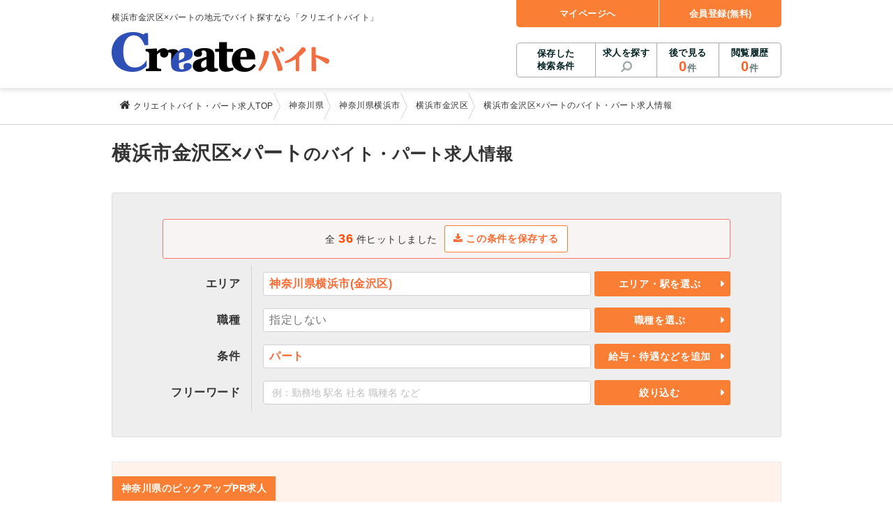

--- FILE ---
content_type: text/html;charset=UTF-8
request_url: https://www.arbeit-jungle.com/Location14/Location14_1/l141089/em02002/
body_size: 26780
content:
<!DOCTYPE html>
<html lang="ja">

<head>
  <meta charset="UTF-8">
  <meta name="viewport" content="width=1005">
  
  
  
  
  
  
  
  
  
  
  
    <link rel="canonical" href="https://www.arbeit-jungle.com/Location14/Location14_1/l141089/em02002/" />
    
    <link rel="next" href="https://www.arbeit-jungle.com/Location14/Location14_1/l141089/em02002/?page=2" />
    <link rel="alternate" media="only screen and (max-width: 640px)" href="https://www.arbeit-jungle.com/s/Location14/Location14_1/l141089/em02002/" />
  
  <title>横浜市金沢区×パートのバイト・アルバイト・パート求人情報-クリエイトバイト</title>
  <meta name="description" content="横浜市金沢区×パートのアルバイト・パート探しなら「クリエイトバイト」（旧バイトジャングル）！未経験歓迎・高時給・短期・日払いなど、人気おすすめの求人情報を掲載。アルバイト・パート探しから、お仕事の応募まで全力サポート！新聞折込求人広告「クリエイト」のクリエイトが運営。" />
  
  <meta property="og:title" content="横浜市金沢区×パートのバイト・アルバイト・パート求人情報-クリエイトバイト" />
  <meta property="og:description" content="横浜市金沢区×パートのアルバイト・パート探しなら「クリエイトバイト」（旧バイトジャングル）！未経験歓迎・高時給・短期・日払いなど、人気おすすめの求人情報を掲載。アルバイト・パート探しから、お仕事の応募まで全力サポート！新聞折込求人広告「クリエイト」のクリエイトが運営。" />
  <meta property="og:url" content="https://www.arbeit-jungle.com/Location14/Location14_1/l141089/em02002/" />
  <meta property="og:type" content="article" />
  <meta property="og:site_name" content="クリエイトバイト" />
  <meta property="og:image" content="https://images.d-dj.com/common/create_baito_ogp.png" />
  <meta name="twitter:card" content="summary" />

  <!-- Google Tag Manager -->
  <script>
  (function(w,d,s,l,i){
    w[l]=w[l]||[];w[l].push({'gtm.start':new Date().getTime(),event:'gtm.js'});
    var f=d.getElementsByTagName(s)[0],j=d.createElement(s),dl=l!='dataLayer'?'&l='+l:'';
    j.async=true;
    j.src='https://www.googletagmanager.com/gtm.js?id='+i+dl;f.parentNode.insertBefore(j,f);
  })(window,document,'script','dataLayer','GTM-TVLWLM');</script>
  <!-- End Google Tag Manager -->
  <link rel="shortcut icon" type="image/x-icon" href="/favicon.ico" />
  <link rel="apple-touch-icon" sizes="152x152" href="/webroot/img/apple-touch-icon-59f9263387bdadb16575a8f6d08b033b.png" />
  <link rel='stylesheet' id='style-common-css' href='/webroot/css/common-05b993090d5da66c55bdffd7dfac58e4.css' type='text/css' media='all' />
  <link rel="stylesheet" id="style-font-css" type="text/css" media="all" href="https://cdn.jsdelivr.net/npm/font-awesome@4.6.3/css/font-awesome.min.css" integrity="sha384-T8Gy5hrqNKT+hzMclPo118YTQO6cYprQmhrYwIiQ/3axmI1hQomh7Ud2hPOy8SP1" crossorigin="anonymous" />
  <script type="text/javascript">
  /*<![CDATA[*/
  var styleSheets = document.styleSheets;
  for (var i = 0; i < styleSheets.length; i++) {
    var sheet = styleSheets[i];
    var rule = sheet.rules ? sheet.rules : sheet.cssRules;
    if (rule.length == 0) {
      if (sheet.href.indexOf('font-awesome.min.css') != -1) {
        document.write('<link rel="stylesheet" id="style-font-css-bk" type="text/css" media="all" href="\/webroot\/css\/font-awesome.min-7b3b8afb85b8791b2944d40d6caf9c18.css" \/>');
      }
    }
  };
  /*]]>*/
  </script>
</head>
<body class="body">
  
  <!-- 描画前に読み込む場合はここに記入してください -->
  <!-- Google Tag Manager (noscript) -->
  <noscript><iframe src="https://www.googletagmanager.com/ns.html?id=GTM-TVLWLM"
  height="0" width="0" style="display:none;visibility:hidden"></iframe></noscript>
  <!-- End Google Tag Manager (noscript) -->
  <script src="https://ajax.googleapis.com/ajax/libs/jquery/2.2.4/jquery.min.js" integrity="sha384-rY/jv8mMhqDabXSo+UCggqKtdmBfd3qC2/KvyTDNQ6PcUJXaxK1tMepoQda4g5vB" crossorigin="anonymous"></script>
  <script type="text/javascript">/*<![CDATA[*/ window.jQuery || document.write('<script type="text/javascript" src="\/webroot\/js\/jquery-2.2.4.min-710458dd559c957714ac4a8e95357eb5.js"><\/script>') /*]]>*/ </script>
  <!-- FireFox、Safariブラウザバック対策 -->
  <script type="text/javascript">
    if (window.navigator.userAgent.toLowerCase().indexOf('safari') != -1) {
      window.addEventListener("pageshow", function(event){
        if (event.persisted) {
          // キャッシュされていたらリロード
          window.location.reload();
        }
      }, false);
    } else {
      window.onunload = function(){};
    }
  </script>
  
  <div class="l_page">
	  <header class="l_header" role="banner">
    <div class="l_header__inner">
    	
      
      <div class="logo"><a href="/" rel="home"><img src="/webroot/img/logo-827151aa8ae1872000a34d56a8b84559.png" alt="クリエイトバイト" width="312" height="57"></a></div>
      <div class="description">
        <span>横浜市金沢区×パートの地元でバイト探すなら「クリエイトバイト」</span>
      </div>
      <nav class="l_navigation" role="navigation">
        <div>
          <ul class="l_menu l_menu__sup">
            <li><a id="goMyPage" class="js-link" href="javascript:void(0)" data-href-type="member_login_login">マイページへ</a></li>
            
            <li><a id="goSet" class="js-link" href="javascript:void(0)" data-href-type="member_login_mailCheck">会員登録(無料)</a></li>
          </ul>
          <ul class="l_menu l_menu__sub">
            <li class="l_menu__conditions"><a class="js-link" href="javascript:void(0)" data-href-type="member_conditions_list">保存した<br />検索条件<span class="badge" style="display : none;"></span></a></li>
            <li class="l_menu__search"><a href="javascript:void(0)" class="js-modal-open" data-target="js-modal-opening">求人を探す</a></li>
            <li><a id="goBookmark" class="js-link" href="javascript:void(0)" data-href-type="subPage_viewBookmark">後で見る<div><span class="header_num" id="header_bookmark_count"></span><span>件</span></div></a></li>
            <li><a id="goHistory" class="js-link" href="javascript:void(0)" data-href-type="subPage_viewHistory">閲覧履歴<div><span class="header_num" id="header_history_count"></span><span>件</span></div></a></li>
          </ul>
        </div>
      </nav>
      <!-- #site-navigation -->
      
    </div>
    <script>
    // contextPath対応
    /*<![CDATA[*/
      var COUNT_AJAX_CONST = {
        isIncludeEndAdvertise : true, // ※ 後で見る件数に掲載終了広告を含まない場合は false にする
        contextPath           : "\/"
      };

      // API 対応（#2482）
      var API_AJAX_CONST = {
        contextPath : "\/"
      };
    /*]]>*/
    </script>
    <script type='text/javascript' src="/webroot/js/cookieCountAjax-9405f24c10a6dc63871019daf0f0c70d.js"></script>
  </header>
	  <!-- #l_header -->

    <section class="breadcrumb">
      <div class="breadcrumb_inner">
        <ol class="breadcrumb_items">
          <li>
            <a href="/" class="breadcrumb_item breadcrumb_item_home">
              <i class="fa fa-home" aria-hidden="true"></i> <span>クリエイトバイト・パート求人TOP</span>
            </a>
            <meta content="1" />
          </li>
          
          <li>
            
            
              
              
              
                <a href="/Location14/" class="breadcrumb_item"> <span>神奈川県</span></a>
              
              <meta content="2" />
            
          </li>
          
          <li>
            
            
              
              
              
                <a href="/Location14/Location14_1/" class="breadcrumb_item"> <span>神奈川県横浜市</span></a>
              
              <meta content="3" />
            
          </li>
          
          <li>
            
            
              
              
              
                <a href="/Location14/Location14_1/l141089/" class="breadcrumb_item"> <span>横浜市金沢区</span></a>
              
              <meta content="4" />
            
          </li>
          
          <li>
            
            <span class="breadcrumb_item">横浜市金沢区×パートのバイト・パート求人情報</span>
            <meta content="5" />
            
            
          </li>
          
        </ol>
      </div>
    </section>
    <!-- /.breadcrumb -->

    <main id="main">
      <div id="content" class="l_content">
        <div class="">
          <div class="l_content_inner l_inner_m20">
      <section>
        <h1 class="m00">横浜市金沢区&times;パート<span class="text_small">のバイト・パート求人情報</span></h1>
      </section>
    </div>
          
	          <div class="l_content_inner l_inner_m35">
	            <div class="bs_1pxbd bg_gray form_searchJob">
            
            <input id="contextPath" type="hidden" data-context-path="/" />
             <div class="bs_body" id="js-modal-condition01">

			<form id="search_conditions" action="/member/conditions/save.html" method="post" name="search_conditions"><input type="hidden" name="_csrf" value="3714b2fc-6196-49db-99ef-a42edc20d639"/>
			<div class="l_flex_center bs_pinkline mb10">
		      <div class="">
	            全 <span class="text_weight_strong text_color_accent text_large">36</span> 件ヒットしました
	          </div>
			   
			  

			   
			   <div class="ml10">
			     <button type="button" class="btn btn_noArr btn_primary_line js-modal-dialog-open js-modal-dialog-login btn_search_conditions" data-target="js-modal-dialog-login" data-search_conditions_url="">
			       <i class="fa fa-download" aria-hidden="true"></i> この条件を保存する
			     </button>
			   </div>

			   
			   

			   
	         </div>
<!-- 検索条件URL -->
  <input type="hidden" id="search_conditions_url" name="search_conditions_url" value="/list/area/Location14/Location14_1/l141089/condition/Employment/em02002/"/>
</form>


	              <form action="/list/area/Location14/Location14_1/l141089/condition/Employment/em02002/?" method="get" accept-charset="utf-8" name="formCondition" id="formCondition01">
	              
	              
	              
	              
	              <input type="hidden" name="areaL" value="Location14" />
	              
	              
	              
	              <input type="hidden" name="areaM" value="Location14_1" />
	              
	              
	              
	              <input type="hidden" name="areaS" value="l141089" />
	              
	              
	              
	              
	              
	              
	              
	              <input type="hidden" name="conditionM" value="Employment" />
	              
	              
	              
	              <input type="hidden" name="conditionS" value="em02002" />
	              
	              
	              
	              
	              
	                <table class="table_dividers form_searchJob_table">
	                  <tbody>
	                    <tr>
	                      <th>エリア</th>
                            <td colspan="2" class="searchJob_table_selected searchJob_table_area searchJob_table_line select_conditions">
	                        
	                         
                              <div id="js-modal00-location"><strong><span class="text_color_primary">神奈川県横浜市(金沢区)</span></strong></div>
                            
	                      </td>
	                      <td class="searchJob_table_btnCol js-area-line select_conditions">
	                        <a class="js-modal-open js-modal-region js-modal00 condition-ajax" data-target="js-modal00" href="#" style="display : none;"></a>
	                        <a class="js-modal-open js-modal-region js-modal01 condition-ajax" data-target="js-modal01" href="#" style="display : none;"></a>
	                        <a class="js-modal-open js-modal-region js-modal02 condition-ajax" data-target="js-modal02" href="#" style="display : none;"></a>
	                        <a class="js-modal-open js-modal-region js-modal03 condition-ajax" data-target="js-modal03" href="#" style="display : none;"></a>
	                        <a class="js-modal-open js-modal-region js-modal04 condition-ajax" data-target="js-modal04" href="#" style="display : none;"></a>
	                        <a class="js-modal-open js-modal-region js-modal05 condition-ajax" data-target="js-modal05" href="#" style="display : none;"></a>
	                        <a class="js-modal-open js-modal-region js-modal06 condition-ajax" data-target="js-modal06" href="#" style="display : none;"></a>
	                        <a class="js-modal-open js-modal-region js-modal07 condition-ajax" data-target="js-modal07" href="#" style="display : none;"></a>
                        <button class="js-cookie-region btn btn_primary">エリア・駅を選ぶ</button>
	                      </td>
	                    </tr>
	                    
	                    <tr>
	                      <th>職種</th>
	                      <td colspan="2" class="searchJob_table_selected searchJob_table_jobtype select_conditions">
	                        
	                          <span class="text_color_muted">指定しない</span>
	                        
	                        
	                      </td>
	                      <td class="searchJob_table_btnCol select_conditions">
	                        <a class="js-modal-open js-modal00-jobcat condition-ajax" data-target="js-modal00-jobcat" data-categoryClass="jobtype" href="#" style="display : none;"></a>
	                        <button class="btn btn_primary" data-target="js-modal00-jobcat">職種を選ぶ</button>
	                      </td>
	                    </tr>
	                    
	                    <tr>
	                      <th>条件</th>
	                      <td colspan="2" class="searchJob_table_selected searchJob_table_condition select_conditions">
	                        
	                        
	                          <strong><span class="text_color_primary">パート</span></strong>
	                        
	                      </td>
	                      <td class="searchJob_table_btnCol  select_conditions">
	                        <a class="js-modal-open js-modal00-condition condition-ajax" data-target="js-modal00-condition" data-categoryClass="condition" href="#" style="display : none;"></a>
	                        <button class="btn btn_primary" data-target="js-modal00-condition">給与・待遇などを追加</button>
	                      </td>
	                    </tr>
	                    <tr>
	                      <th>フリーワード</th>
	                      <td colspan="2" class="searchJob_table_selected">
	                        <input class="form_control tokusyu" type="text" name="searchKeyWord" value="" placeholder="例：勤務地 駅名 社名 職種名 など" size="32" maxlength="30" data-target="formCondition01">
                            
	                      </td>
	                      <td class="searchJob_table_btnCol">
	                        <span class="js-keyword-btn"><button type="button" class="btn btn_primary searchKeyWord" data-target="formCondition01">絞り込む</button></span>
	                        <span class="js-nokeyword-btn"><button type="button" class="btn btn_disabled" data-target="formCondition01" style="display : none;">条件を指定してください</button></span>
	                      </td>
	                    </tr>
	                  </tbody>
	                </table>
                  </form>
                </div>
	            </div>
	          </div>
	          <!-- /.l_content_inner -->
          


				
				


        </div>
        <!-- /.bg_gray -->

        
        
        

       	
        <div class="l_content_inner l_inner_m35">
        	<div class="bs_theme">
        		<h3 class="title title_redbg mt20">神奈川県のピックアップPR求人</h3>
          		
          		
          		
          		
          		
          		
                <div class="l_container_03">
                 	<div class="l_grid_01">
                    	<div class="bs_pickUpPRJobOffer">
                      		<a href="/jobs/Com000138959/Rec003675443/"><img src="https://images.d-dj.com/recruitAdvertise/Rec003675443_DetailImg2.jpg?date=2026012201" alt="株式会社東海ビルメンテナス　小田原支店" height="75" width="100" onerror="this.src='//placehold.jp/220x166.png'" loading="lazy">
                        	<h4>施設の警備スタッフ</h4>
                        	<p>小田原地下街での施設警備をお願いします。

【具体的には…】
◎受…</p><span class="bs_pickUpPRJobOffer_company">株式会社東海ビルメンテナス　小田原支店</span></a>
                    	</div>
                  	</div>
                 	<div class="l_grid_01">
                    	<div class="bs_pickUpPRJobOffer">
                      		<a href="/jobs/Com000097819/Rec003570583/"><img src="https://images.d-dj.com/recruitAdvertise/Rec003570583_DetailImg2.jpg?date=2026012201" alt="生活協同組合ユーコープ　厚木センター" height="75" width="100" onerror="this.src='//placehold.jp/220x166.png'" loading="lazy">
                        	<h4>コープの夕食宅配スタッフ</h4>
                        	<p>夕食をご利用者のお宅へお届けするお仕事です。
決まったルートを配達…</p><span class="bs_pickUpPRJobOffer_company">生活協同組合ユーコープ　厚木センター</span></a>
                    	</div>
                  	</div>
                 	<div class="l_grid_01">
                    	<div class="bs_pickUpPRJobOffer">
                      		<a href="/jobs/Com000141538/Rec003601023/"><img src="https://images.d-dj.com/recruitAdvertise/Rec003601023_DetailImg2.jpg?date=2026012201" alt="三愛リテールサービス株式会社　東日本支店　小売第六課" height="75" width="100" onerror="this.src='//placehold.jp/220x166.png'" loading="lazy">
                        	<h4>ガソリンスタンドの整備士</h4>
                        	<p>ガソリンスタンドの店舗で、車検整備や24ヶ月点検などを行います。
…</p><span class="bs_pickUpPRJobOffer_company">三愛リテールサービス株式会社　東日本支店　小…</span></a>
                    	</div>
                  	</div>
                </div>
                <!-- /.l_container_03 -->
          		
          	</div>
          <!-- /.bg_yellowline -->
        </div>
        <!-- /.l_content_inner -->
        

        <!-- /.l_content_inner -->
        <div class="bg_gray">
          <div class="l_content_inner">
            <div class="pageNav">
              <div class="l_container_13">
                <div class="l_grid_08">
                  <div class="text_weight_strong">
                    全 <span class="text_color_accent">36</span> 件中 <span class="text_color_accent">1</span> - <span class="text_color_accent">20</span>件を表示　　
                    <div class="l_inner_m10">
                      並び替え：
                      オススメ順&nbsp;|&nbsp;
                      <a href="/Location14/Location14_1/l141089/em02002/?sort=2" rel="nofollow">給与の高い順</a>&nbsp;|&nbsp;
                      <a href="/Location14/Location14_1/l141089/em02002/?sort=3" rel="nofollow">新着順</a>
                    </div>
                  </div>
                </div>

                <div class="l_grid_05 text_right">
                  <ul class="nav_pager">
                    <li>
                      
                        
	                      <span class="nav_pager_item is_active">1</span>
                        
                        
                      
                      
                    </li>
                    <li>
                      
                        
                        
	                      <a class="nav_pager_item" href="/Location14/Location14_1/l141089/em02002/?page=2">2</a>
                        
                      
                      
                    </li>
                  </ul>
                </div>
              </div>
            </div>
            <div class="card card_jobInfo_wide">
              
              
              
              
              
              <h2 class="card_jobInfo_title">
                <a class="card_jobInfo_title" href="/jobs/Com000143224/Rec003677436/" style="text-decoration:none;padding: 0;">トヨタの新車に関する車両拭きあげスタッフ</a>
              </h2>
              <div class="card_jobInfo_subtitle">
                <span><a class="card_jobInfo_subtitle" href="/jobs/Com000143224/" style="text-decoration:none;padding: 0;">サンメトロ輸送株式会社　横浜センター</a></span>
              </div>
              <p class="card_jobInfo_lead">
	              <a href="/jobs/Com000143224/Rec003677436/">【未経験OK】車の知識や運転免許も不問！簡単作業で覚えやすい。年間休日122日（年3回の大型連休有）</a>
              </p>
              <div class="l_container_13">
                <div class="l_grid_04">
                  
                  
                  
                  <span class="icon_workPR_employment">パート</span>
                  
                  
                  
                  
                  
                  
                  
                  <span class="icon_workPR_employment">契約社員</span>
                  
                  
                  <div class="card_jobInfo_thumbnail"><a href="/jobs/Com000143224/Rec003677436/">

                    <img src="https://images.d-dj.com/recruitAdvertise/Rec003677436_DetailImg2.jpg?date=2026012201" onerror="this.src='//placehold.jp/243x183.png'" width="256" height="192" loading="lazy" alt="サンメトロ輸送株式会社　横浜センター" title="サンメトロ輸送株式会社　横浜センター">
                  </a></div>
                </div>
                <!-- /.l_grid_04 -->
                <div class="l_grid_09">
                  <table class="table_dividers card_jobInfo_detail">
                    <tbody>
                      <tr>
                        <th>給与</th>
                         <td>時給1,226円以上</td>
                      </tr>
                       <tr>
                        <th>勤務地</th>
                        <td>
                           <span>神奈川県横浜市金沢区鳥浜町8（JR「新杉田駅」よりバス『鳥浜町』バス停から徒歩1分）</span>
                        </td>
                      </tr>
                      <tr>
                        <th>勤務時間</th>
                         <td>8：50～17：30
※週3日勤務応相談</td>
                      </tr>
                      <tr>
                        <th>仕事内容</th>
                         <td>納品前の新車のキズ・汚れの点検、拭き上げなど、仕上げの工程を担当します。簡単作業なので、2〜3ヶ月ほどでバリバリ活躍でき...</td>
                      </tr>
                      <tr>
                        <th>応募資格</th>
                         <td>資格・経験・学歴・ブランク・転職回数は問いません！　★20代〜50代活躍中</td>
                      </tr>
                    </tbody>
                  </table>
                </div>
                <!-- /.l_grid_10 -->
              </div>
              <div class="l_container_03">
                <div class="l_grid_01">
                  <a href="javascript:void(0)" class="btn btn_bookmark bookmark-cookie-exists" data-recruitId="Rec003677436"><i class="fa fa-thumb-tack" aria-hidden="true"></i> 後で見る</a>
                </div>
                <div class="l_grid_01">
                  <a href="/jobs/Com000143224/Rec003677436/" class="btn btn_primary">詳細を見る</a>
                </div>
                <div class="l_grid_01">
                  <!-- /#2221 「この求人に応募する」ボタン表記変更 181112 author:r_hakamazuka/ -->
                  
                  
                    <a href="/obo/input.html?recruitId=Rec003677436&amp;newwindow=true" data-recruitId="Rec003677436"
                       target="_self" rel="nofollow" class="btn btn_entry js-oboClick"><i class="fa fa-envelope" aria-hidden="true"></i> 応募する
                       </a>
                  
                  
                  
                </div>
                
              </div>
              <div class="card_footer">
                <span class="card_jobInfo_date">
                  <!-- /* 【SEO＆UI改善】募集情報に「更新日」を追加する(#3798) */ -->
                  更新日：<span>2026/01/07</span>掲載終了日：<span>2026/01/23</span>
                </span>
                <span class="card_jobInfo_remainingDays"><img src="/webroot/img/ico-calendar-3343094927254688d98cd09c0452316f.png" alt="カレンダーアイコン" width="19" height="19">掲載終了まであと<span>1</span>日</span>
              </div>
            </div>
            <div class="card card_jobInfo_wide">
              
              
              
              
              
              <h2 class="card_jobInfo_title">
                <a class="card_jobInfo_title" href="/jobs/Com000143224/Rec003677439/" style="text-decoration:none;padding: 0;">トヨタ車の新車部品仕分けスタッフ</a>
              </h2>
              <div class="card_jobInfo_subtitle">
                <span><a class="card_jobInfo_subtitle" href="/jobs/Com000143224/" style="text-decoration:none;padding: 0;">サンメトロ輸送株式会社　横浜センター</a></span>
              </div>
              <p class="card_jobInfo_lead">
	              <a href="/jobs/Com000143224/Rec003677439/">＼未経験歓迎！女性スタッフ多数活躍／★手順が分かりやすく安心して続けられる軽作業です</a>
              </p>
              <div class="l_container_13">
                <div class="l_grid_04">
                  
                  
                  
                  <span class="icon_workPR_employment">パート</span>
                  
                  
                  
                  
                  
                  
                  
                  <span class="icon_workPR_employment">契約社員</span>
                  
                  
                  <div class="card_jobInfo_thumbnail"><a href="/jobs/Com000143224/Rec003677439/">

                    <img src="https://images.d-dj.com/recruitAdvertise/Rec003677439_DetailImg2.jpg?date=2026012201" onerror="this.src='//placehold.jp/243x183.png'" width="256" height="192" loading="lazy" alt="サンメトロ輸送株式会社　横浜センター" title="サンメトロ輸送株式会社　横浜センター">
                  </a></div>
                </div>
                <!-- /.l_grid_04 -->
                <div class="l_grid_09">
                  <table class="table_dividers card_jobInfo_detail">
                    <tbody>
                      <tr>
                        <th>給与</th>
                         <td>時給1,226円以上</td>
                      </tr>
                       <tr>
                        <th>勤務地</th>
                        <td>
                           <span>神奈川県横浜市金沢区鳥浜町8（JR「新杉田駅」よりバス『鳥浜町』バス停から徒歩1分）</span>
                        </td>
                      </tr>
                      <tr>
                        <th>勤務時間</th>
                         <td>8：50～17：30
※週3日勤務応相談</td>
                      </tr>
                      <tr>
                        <th>仕事内容</th>
                         <td>★車両ごとに必要な部品をそろえる「仕分け」
★生産ラインへ届ける「供給」
この2つの工程を担当します。

どちらかの業務...</td>
                      </tr>
                      <tr>
                        <th>応募資格</th>
                         <td>資格・経験・学歴・ブランク・転職回数は問いません！　★20代〜50代活躍中</td>
                      </tr>
                    </tbody>
                  </table>
                </div>
                <!-- /.l_grid_10 -->
              </div>
              <div class="l_container_03">
                <div class="l_grid_01">
                  <a href="javascript:void(0)" class="btn btn_bookmark bookmark-cookie-exists" data-recruitId="Rec003677439"><i class="fa fa-thumb-tack" aria-hidden="true"></i> 後で見る</a>
                </div>
                <div class="l_grid_01">
                  <a href="/jobs/Com000143224/Rec003677439/" class="btn btn_primary">詳細を見る</a>
                </div>
                <div class="l_grid_01">
                  <!-- /#2221 「この求人に応募する」ボタン表記変更 181112 author:r_hakamazuka/ -->
                  
                  
                    <a href="/obo/input.html?recruitId=Rec003677439&amp;newwindow=true" data-recruitId="Rec003677439"
                       target="_self" rel="nofollow" class="btn btn_entry js-oboClick"><i class="fa fa-envelope" aria-hidden="true"></i> 応募する
                       </a>
                  
                  
                  
                </div>
                
              </div>
              <div class="card_footer">
                <span class="card_jobInfo_date">
                  <!-- /* 【SEO＆UI改善】募集情報に「更新日」を追加する(#3798) */ -->
                  更新日：<span>2026/01/07</span>掲載終了日：<span>2026/01/23</span>
                </span>
                <span class="card_jobInfo_remainingDays"><img src="/webroot/img/ico-calendar-3343094927254688d98cd09c0452316f.png" alt="カレンダーアイコン" width="19" height="19">掲載終了まであと<span>1</span>日</span>
              </div>
            </div>
            <div class="card card_jobInfo_wide">
              
              
              
              
              
              <h2 class="card_jobInfo_title">
                <a class="card_jobInfo_title" href="/jobs/Com000144482/Rec003685338/" style="text-decoration:none;padding: 0;">施設内の生活サポートスタッフ</a>
              </h2>
              <div class="card_jobInfo_subtitle">
                <span><a class="card_jobInfo_subtitle" href="/jobs/Com000144482/" style="text-decoration:none;padding: 0;">カイテク株式会社</a></span>
              </div>
              <p class="card_jobInfo_lead">
	              <a href="/jobs/Com000144482/Rec003685338/">【介護・看護の単発バイトならカイテク！】週1日〜・1日1時間〜OKだからスキマ時間に働けます！</a>
              </p>
              <div class="l_container_13">
                <div class="l_grid_04">
                  
                  
                  <span class="icon_workPR_employment">アルバイト</span>
                  <span class="icon_workPR_employment">パート</span>
                  
                  
                  
                  
                  
                  
                  
                  
                  
                  
                  <div class="card_jobInfo_thumbnail"><a href="/jobs/Com000144482/Rec003685338/">

                    <img src="https://images.d-dj.com/recruitAdvertise/Rec003685338_DetailImg2.jpg?date=2026012201" onerror="this.src='//placehold.jp/243x183.png'" width="256" height="192" loading="lazy" alt="カイテク株式会社" title="カイテク株式会社">
                  </a></div>
                </div>
                <!-- /.l_grid_04 -->
                <div class="l_grid_09">
                  <table class="table_dividers card_jobInfo_detail">
                    <tbody>
                      <tr>
                        <th>給与</th>
                         <td>時給1,500円</td>
                      </tr>
                       <tr>
                        <th>勤務地</th>
                        <td>
                           <span>神奈川県横浜市　他</span>
                        </td>
                      </tr>
                      <tr>
                        <th>勤務時間</th>
                         <td>激短1日～好きな日に稼げる！
履歴書＆面接不要★

【シフト例
09:00～12:00 /...</td>
                      </tr>
                      <tr>
                        <th>仕事内容</th>
                         <td>履歴書＆面接不要！単発1日～好きな日にお仕事OK！
施設や老人ホームでの生活サポート業務をお任せします。

《具体的には...</td>
                      </tr>
                      <tr>
                        <th>応募資格</th>
                         <td>資格を活かせる！</td>
                      </tr>
                    </tbody>
                  </table>
                </div>
                <!-- /.l_grid_10 -->
              </div>
              <div class="l_container_03">
                <div class="l_grid_01">
                  <a href="javascript:void(0)" class="btn btn_bookmark bookmark-cookie-exists" data-recruitId="Rec003685338"><i class="fa fa-thumb-tack" aria-hidden="true"></i> 後で見る</a>
                </div>
                <div class="l_grid_01">
                  <a href="/jobs/Com000144482/Rec003685338/" class="btn btn_primary">詳細を見る</a>
                </div>
                <div class="l_grid_01">
                  <!-- /#2221 「この求人に応募する」ボタン表記変更 181112 author:r_hakamazuka/ -->
                  
                  
                    <a href="/obo/input.html?recruitId=Rec003685338&amp;newwindow=true" data-recruitId="Rec003685338"
                       target="_self" rel="nofollow" class="btn btn_entry js-oboClick"><i class="fa fa-envelope" aria-hidden="true"></i> 応募する
                       </a>
                  
                  
                  
                </div>
                
              </div>
              <div class="card_footer">
                <span class="card_jobInfo_date">
                  <!-- /* 【SEO＆UI改善】募集情報に「更新日」を追加する(#3798) */ -->
                  更新日：<span>2026/01/05</span>掲載終了日：<span>2026/02/01</span>
                </span>
                <span class="card_jobInfo_remainingDays"><img src="/webroot/img/ico-calendar-3343094927254688d98cd09c0452316f.png" alt="カレンダーアイコン" width="19" height="19">掲載終了まであと<span>10</span>日</span>
              </div>
            </div>
            <div class="card card_jobInfo_wide">
              
              
              
              
              
              <h2 class="card_jobInfo_title">
                <a class="card_jobInfo_title" href="/jobs/Com000053622/Rec003664603/" style="text-decoration:none;padding: 0;">道路やイベント会場の交通誘導</a>
              </h2>
              <div class="card_jobInfo_subtitle">
                <span><a class="card_jobInfo_subtitle" href="/jobs/Com000053622/" style="text-decoration:none;padding: 0;">株式会社　ティー・オー・エー　川崎営業所</a></span>
              </div>
              <p class="card_jobInfo_lead">
	              <a href="/jobs/Com000053622/Rec003664603/">20代からシニア世代まで幅広い年代のスタッフが多数在籍！未経験でもしっかり稼げる交通誘導！</a>
              </p>
              <div class="l_container_13">
                <div class="l_grid_04">
                  
                  
                  <span class="icon_workPR_employment">アルバイト</span>
                  <span class="icon_workPR_employment">パート</span>
                  
                  
                  
                  
                  
                  
                  
                  
                  
                  
                  <div class="card_jobInfo_thumbnail"><a href="/jobs/Com000053622/Rec003664603/">

                    <img src="https://images.d-dj.com/recruitAdvertise/Rec003664603_DetailImg2.jpg?date=2026012201" onerror="this.src='//placehold.jp/243x183.png'" width="256" height="192" loading="lazy" alt="株式会社　ティー・オー・エー　川崎営業所" title="株式会社　ティー・オー・エー　川崎営業所">
                  </a></div>
                </div>
                <!-- /.l_grid_04 -->
                <div class="l_grid_09">
                  <table class="table_dividers card_jobInfo_detail">
                    <tbody>
                      <tr>
                        <th>給与</th>
                         <td>日給11,500円～14,500円（日勤）　日給12,600円～15,600円（夜勤）　★...</td>
                      </tr>
                       <tr>
                        <th>勤務地</th>
                        <td>
                           <span>神奈川県川崎市内、横浜市内ほか神奈川県内各所多数あり（ご自宅からの距離を考慮します。）</span>
                        </td>
                      </tr>
                      <tr>
                        <th>勤務時間</th>
                         <td>日勤　 9：00～18：00
夜勤　21：00～翌6：00

★ご自身の都合で選べる働き方...</td>
                      </tr>
                      <tr>
                        <th>仕事内容</th>
                         <td>道路やイベント会場の交通誘導をお願いします。

★30勤務まではなんと日給3,000円プラスの大盤振る舞い！
★20時間...</td>
                      </tr>
                      <tr>
                        <th>応募資格</th>
                         <td>18歳以上（警備業法により、例外事由2号）、未経験歓迎、男女不問！</td>
                      </tr>
                    </tbody>
                  </table>
                </div>
                <!-- /.l_grid_10 -->
              </div>
              <div class="l_container_03">
                <div class="l_grid_01">
                  <a href="javascript:void(0)" class="btn btn_bookmark bookmark-cookie-exists" data-recruitId="Rec003664603"><i class="fa fa-thumb-tack" aria-hidden="true"></i> 後で見る</a>
                </div>
                <div class="l_grid_01">
                  <a href="/jobs/Com000053622/Rec003664603/" class="btn btn_primary">詳細を見る</a>
                </div>
                <div class="l_grid_01">
                  <!-- /#2221 「この求人に応募する」ボタン表記変更 181112 author:r_hakamazuka/ -->
                  
                  
                    <a href="/obo/input.html?recruitId=Rec003664603&amp;newwindow=true" data-recruitId="Rec003664603"
                       target="_self" rel="nofollow" class="btn btn_entry js-oboClick"><i class="fa fa-envelope" aria-hidden="true"></i> 応募する
                       </a>
                  
                  
                  
                </div>
                
              </div>
              <div class="card_footer">
                <span class="card_jobInfo_date">
                  <!-- /* 【SEO＆UI改善】募集情報に「更新日」を追加する(#3798) */ -->
                  更新日：<span>2026/01/09</span>掲載終了日：<span>2026/03/27</span>
                </span>
                
              </div>
            </div>
            <div class="card card_jobInfo_wide">
              
              
              
              
              
              <h2 class="card_jobInfo_title">
                <a class="card_jobInfo_title" href="/jobs/Com000000039/Rec003674055/" style="text-decoration:none;padding: 0;">交通誘導警備スタッフ</a>
              </h2>
              <div class="card_jobInfo_subtitle">
                <span><a class="card_jobInfo_subtitle" href="/jobs/Com000000039/" style="text-decoration:none;padding: 0;">木口総合保全株式会社</a></span>
              </div>
              <p class="card_jobInfo_lead">
	              <a href="/jobs/Com000000039/Rec003674055/">＼警備員デビューしませんか！／10代〜60代活躍中。ライフスタイルに合わせた勤務が可能です！</a>
              </p>
              <div class="l_container_13">
                <div class="l_grid_04">
                  
                  
                  <span class="icon_workPR_employment">アルバイト</span>
                  <span class="icon_workPR_employment">パート</span>
                  
                  
                  
                  
                  
                  
                  
                  
                  
                  
                  <div class="card_jobInfo_thumbnail"><a href="/jobs/Com000000039/Rec003674055/">

                    <img src="https://images.d-dj.com/recruitAdvertise/Rec003674055_DetailImg2.jpg?date=2026012201" onerror="this.src='//placehold.jp/243x183.png'" width="256" height="192" loading="lazy" alt="木口総合保全株式会社" title="木口総合保全株式会社">
                  </a></div>
                </div>
                <!-- /.l_grid_04 -->
                <div class="l_grid_09">
                  <table class="table_dividers card_jobInfo_detail">
                    <tbody>
                      <tr>
                        <th>給与</th>
                         <td>日給11,000円～12,500円（日勤）　日給12,500円～14,000円（夜勤）</td>
                      </tr>
                       <tr>
                        <th>勤務地</th>
                        <td>
                           <span>東京都内全域（日本橋他）、埼玉県・千葉県・神奈川県☆現場多数有り※直行・直帰OK</span>
                        </td>
                      </tr>
                      <tr>
                        <th>勤務時間</th>
                         <td>《日勤》08：00～17：00
《夜勤）20：00～翌5：00　

※週3日〜勤務OK！（...</td>
                      </tr>
                      <tr>
                        <th>仕事内容</th>
                         <td>工事現場や駐車場などの交通誘導警備業務。

《具体的には……》
道路・イベント会場・駐車場などでの、車や歩行者の交通誘導...</td>
                      </tr>
                      <tr>
                        <th>応募資格</th>
                         <td>18歳以上（警備業法による※例外事由2号）、未経験OK！</td>
                      </tr>
                    </tbody>
                  </table>
                </div>
                <!-- /.l_grid_10 -->
              </div>
              <div class="l_container_03">
                <div class="l_grid_01">
                  <a href="javascript:void(0)" class="btn btn_bookmark bookmark-cookie-exists" data-recruitId="Rec003674055"><i class="fa fa-thumb-tack" aria-hidden="true"></i> 後で見る</a>
                </div>
                <div class="l_grid_01">
                  <a href="/jobs/Com000000039/Rec003674055/" class="btn btn_primary">詳細を見る</a>
                </div>
                <div class="l_grid_01">
                  <!-- /#2221 「この求人に応募する」ボタン表記変更 181112 author:r_hakamazuka/ -->
                  
                  
                    <a href="/obo/input.html?recruitId=Rec003674055&amp;newwindow=true" data-recruitId="Rec003674055"
                       target="_self" rel="nofollow" class="btn btn_entry js-oboClick"><i class="fa fa-envelope" aria-hidden="true"></i> 応募する
                       </a>
                  
                  
                  
                </div>
                
              </div>
              <div class="card_footer">
                <span class="card_jobInfo_date">
                  <!-- /* 【SEO＆UI改善】募集情報に「更新日」を追加する(#3798) */ -->
                  更新日：<span>2025/12/13</span>掲載終了日：<span>2026/01/23</span>
                </span>
                <span class="card_jobInfo_remainingDays"><img src="/webroot/img/ico-calendar-3343094927254688d98cd09c0452316f.png" alt="カレンダーアイコン" width="19" height="19">掲載終了まであと<span>1</span>日</span>
              </div>
            </div>
            <div class="card card_jobInfo_wide">
              
              
              
              
              
              <h2 class="card_jobInfo_title">
                <a class="card_jobInfo_title" href="/jobs/Com000131204/Rec003686083/" style="text-decoration:none;padding: 0;">在宅での会計・経理事務（フルリモート・経験者歓迎）</a>
              </h2>
              <div class="card_jobInfo_subtitle">
                <span><a class="card_jobInfo_subtitle" href="/jobs/Com000131204/" style="text-decoration:none;padding: 0;">SALIRE GROUP（サリーレグループ）</a></span>
              </div>
              <p class="card_jobInfo_lead">
	              <a href="/jobs/Com000131204/Rec003686083/">【全国どこでも在宅勤務】研修期間もたっぷりあるので安心♪新年度には仕事に慣れてスタートできます！</a>
              </p>
              <div class="l_container_13">
                <div class="l_grid_04">
                  
                  
                  
                  <span class="icon_workPR_employment">パート</span>
                  
                  
                  
                  
                  
                  
                  
                  
                  
                  
                  <div class="card_jobInfo_thumbnail"><a href="/jobs/Com000131204/Rec003686083/">

                    <img src="https://images.d-dj.com/recruitAdvertise/Rec003686083_DetailImg2.jpg?date=2026012201" onerror="this.src='//placehold.jp/243x183.png'" width="256" height="192" loading="lazy" alt="SALIRE GROUP（サリーレグループ）" title="SALIRE GROUP（サリーレグループ）">
                  </a></div>
                </div>
                <!-- /.l_grid_04 -->
                <div class="l_grid_09">
                  <table class="table_dividers card_jobInfo_detail">
                    <tbody>
                      <tr>
                        <th>給与</th>
                         <td>時給1,250円～1,800円スタート　※お任せする業務内容によって時給が変動します</td>
                      </tr>
                       <tr>
                        <th>勤務地</th>
                        <td>
                           <span>全国どこからでも在宅勤務OK（全国47都道府県対応、転勤なし）</span>
                        </td>
                      </tr>
                      <tr>
                        <th>勤務時間</th>
                         <td>9：00～18：00（原則9時スタートで実働5～8時間）
・週3日～OK／シフト制
・月単...</td>
                      </tr>
                      <tr>
                        <th>仕事内容</th>
                         <td>全国どこでも働ける、完全リモートの会計・経理業務です。
【お任せする業務例】
・試算表の作成
・決算書、申告書の作成
・...</td>
                      </tr>
                      <tr>
                        <th>応募資格</th>
                         <td>【必須】会計事務所での実務経験者（3年以上）</td>
                      </tr>
                    </tbody>
                  </table>
                </div>
                <!-- /.l_grid_10 -->
              </div>
              <div class="l_container_03">
                <div class="l_grid_01">
                  <a href="javascript:void(0)" class="btn btn_bookmark bookmark-cookie-exists" data-recruitId="Rec003686083"><i class="fa fa-thumb-tack" aria-hidden="true"></i> 後で見る</a>
                </div>
                <div class="l_grid_01">
                  <a href="/jobs/Com000131204/Rec003686083/" class="btn btn_primary">詳細を見る</a>
                </div>
                <div class="l_grid_01">
                  <!-- /#2221 「この求人に応募する」ボタン表記変更 181112 author:r_hakamazuka/ -->
                  
                  
                    <a href="/obo/input.html?recruitId=Rec003686083&amp;newwindow=true" data-recruitId="Rec003686083"
                       target="_self" rel="nofollow" class="btn btn_entry js-oboClick"><i class="fa fa-envelope" aria-hidden="true"></i> 応募する
                       </a>
                  
                  
                  
                </div>
                
              </div>
              <div class="card_footer">
                <span class="card_jobInfo_date">
                  <!-- /* 【SEO＆UI改善】募集情報に「更新日」を追加する(#3798) */ -->
                  更新日：<span>2026/01/08</span>掲載終了日：<span>2026/01/30</span>
                </span>
                <span class="card_jobInfo_remainingDays"><img src="/webroot/img/ico-calendar-3343094927254688d98cd09c0452316f.png" alt="カレンダーアイコン" width="19" height="19">掲載終了まであと<span>8</span>日</span>
              </div>
            </div>
            <div class="card card_jobInfo_wide">
              
              
              
              
              
              <h2 class="card_jobInfo_title">
                <a class="card_jobInfo_title" href="/jobs/Com000131204/Rec003686080/" style="text-decoration:none;padding: 0;">在宅での会計・経理事務（フルリモート・経験者歓迎）</a>
              </h2>
              <div class="card_jobInfo_subtitle">
                <span><a class="card_jobInfo_subtitle" href="/jobs/Com000131204/" style="text-decoration:none;padding: 0;">SALIRE GROUP（サリーレグループ）</a></span>
              </div>
              <p class="card_jobInfo_lead">
	              <a href="/jobs/Com000131204/Rec003686080/">【全国どこでも在宅勤務】研修期間もたっぷりあるので安心♪新年度には仕事に慣れてスタートできます！</a>
              </p>
              <div class="l_container_13">
                <div class="l_grid_04">
                  
                  
                  
                  <span class="icon_workPR_employment">パート</span>
                  
                  
                  
                  
                  
                  
                  
                  
                  
                  
                  <div class="card_jobInfo_thumbnail"><a href="/jobs/Com000131204/Rec003686080/">

                    <img src="https://images.d-dj.com/recruitAdvertise/Rec003686080_DetailImg2.jpg?date=2026012201" onerror="this.src='//placehold.jp/243x183.png'" width="256" height="192" loading="lazy" alt="SALIRE GROUP（サリーレグループ）" title="SALIRE GROUP（サリーレグループ）">
                  </a></div>
                </div>
                <!-- /.l_grid_04 -->
                <div class="l_grid_09">
                  <table class="table_dividers card_jobInfo_detail">
                    <tbody>
                      <tr>
                        <th>給与</th>
                         <td>時給1,400円～1,800円スタート　※お任せする業務内容によって時給が変動します</td>
                      </tr>
                       <tr>
                        <th>勤務地</th>
                        <td>
                           <span>全国どこからでも在宅勤務OK（全国47都道府県対応、転勤なし）</span>
                        </td>
                      </tr>
                      <tr>
                        <th>勤務時間</th>
                         <td>9：00～18：00（原則9時スタートで実働5～8時間）
・週3日～OK／シフト制
・月単...</td>
                      </tr>
                      <tr>
                        <th>仕事内容</th>
                         <td>全国どこでも働ける、完全リモートの会計・経理業務です。
【お任せする業務例】
・試算表の作成
・決算書、申告書の作成
・...</td>
                      </tr>
                      <tr>
                        <th>応募資格</th>
                         <td>【必須】会計事務所での実務経験通年で5年以上、1か所で3年以上</td>
                      </tr>
                    </tbody>
                  </table>
                </div>
                <!-- /.l_grid_10 -->
              </div>
              <div class="l_container_03">
                <div class="l_grid_01">
                  <a href="javascript:void(0)" class="btn btn_bookmark bookmark-cookie-exists" data-recruitId="Rec003686080"><i class="fa fa-thumb-tack" aria-hidden="true"></i> 後で見る</a>
                </div>
                <div class="l_grid_01">
                  <a href="/jobs/Com000131204/Rec003686080/" class="btn btn_primary">詳細を見る</a>
                </div>
                <div class="l_grid_01">
                  <!-- /#2221 「この求人に応募する」ボタン表記変更 181112 author:r_hakamazuka/ -->
                  
                  
                    <a href="/obo/input.html?recruitId=Rec003686080&amp;newwindow=true" data-recruitId="Rec003686080"
                       target="_self" rel="nofollow" class="btn btn_entry js-oboClick"><i class="fa fa-envelope" aria-hidden="true"></i> 応募する
                       </a>
                  
                  
                  
                </div>
                
              </div>
              <div class="card_footer">
                <span class="card_jobInfo_date">
                  <!-- /* 【SEO＆UI改善】募集情報に「更新日」を追加する(#3798) */ -->
                  更新日：<span>2026/01/08</span>掲載終了日：<span>2026/01/30</span>
                </span>
                <span class="card_jobInfo_remainingDays"><img src="/webroot/img/ico-calendar-3343094927254688d98cd09c0452316f.png" alt="カレンダーアイコン" width="19" height="19">掲載終了まであと<span>8</span>日</span>
              </div>
            </div>
            <div class="card card_jobInfo_wide">
              
              
              
              
              
              <h2 class="card_jobInfo_title">
                <a class="card_jobInfo_title" href="/jobs/Com000131204/Rec003686082/" style="text-decoration:none;padding: 0;">在宅での会計・経理事務（フルリモート・経験者歓迎）</a>
              </h2>
              <div class="card_jobInfo_subtitle">
                <span><a class="card_jobInfo_subtitle" href="/jobs/Com000131204/" style="text-decoration:none;padding: 0;">SALIRE GROUP（サリーレグループ）</a></span>
              </div>
              <p class="card_jobInfo_lead">
	              <a href="/jobs/Com000131204/Rec003686082/">【全国どこでも在宅勤務】研修期間もたっぷりあるので安心♪新年度には仕事に慣れてスタートできます！</a>
              </p>
              <div class="l_container_13">
                <div class="l_grid_04">
                  
                  
                  
                  <span class="icon_workPR_employment">パート</span>
                  
                  
                  
                  
                  
                  
                  
                  
                  
                  
                  <div class="card_jobInfo_thumbnail"><a href="/jobs/Com000131204/Rec003686082/">

                    <img src="https://images.d-dj.com/recruitAdvertise/Rec003686082_DetailImg2.jpg?date=2026012201" onerror="this.src='//placehold.jp/243x183.png'" width="256" height="192" loading="lazy" alt="SALIRE GROUP（サリーレグループ）" title="SALIRE GROUP（サリーレグループ）">
                  </a></div>
                </div>
                <!-- /.l_grid_04 -->
                <div class="l_grid_09">
                  <table class="table_dividers card_jobInfo_detail">
                    <tbody>
                      <tr>
                        <th>給与</th>
                         <td>時給1,300円～1,800円スタート　※お任せする業務内容によって時給が変動します</td>
                      </tr>
                       <tr>
                        <th>勤務地</th>
                        <td>
                           <span>全国どこからでも在宅勤務OK（全国47都道府県対応、転勤なし）</span>
                        </td>
                      </tr>
                      <tr>
                        <th>勤務時間</th>
                         <td>9：00～18：00（原則9時スタートで実働5～8時間）
・週3日～OK／シフト制
・月単...</td>
                      </tr>
                      <tr>
                        <th>仕事内容</th>
                         <td>全国どこでも働ける、完全リモートの会計・経理業務です。
【お任せする業務例】
・試算表の作成
・決算書、申告書の作成
・...</td>
                      </tr>
                      <tr>
                        <th>応募資格</th>
                         <td>【必須】会計事務所での実務経験者（5年以上）</td>
                      </tr>
                    </tbody>
                  </table>
                </div>
                <!-- /.l_grid_10 -->
              </div>
              <div class="l_container_03">
                <div class="l_grid_01">
                  <a href="javascript:void(0)" class="btn btn_bookmark bookmark-cookie-exists" data-recruitId="Rec003686082"><i class="fa fa-thumb-tack" aria-hidden="true"></i> 後で見る</a>
                </div>
                <div class="l_grid_01">
                  <a href="/jobs/Com000131204/Rec003686082/" class="btn btn_primary">詳細を見る</a>
                </div>
                <div class="l_grid_01">
                  <!-- /#2221 「この求人に応募する」ボタン表記変更 181112 author:r_hakamazuka/ -->
                  
                  
                    <a href="/obo/input.html?recruitId=Rec003686082&amp;newwindow=true" data-recruitId="Rec003686082"
                       target="_self" rel="nofollow" class="btn btn_entry js-oboClick"><i class="fa fa-envelope" aria-hidden="true"></i> 応募する
                       </a>
                  
                  
                  
                </div>
                
              </div>
              <div class="card_footer">
                <span class="card_jobInfo_date">
                  <!-- /* 【SEO＆UI改善】募集情報に「更新日」を追加する(#3798) */ -->
                  更新日：<span>2026/01/08</span>掲載終了日：<span>2026/01/30</span>
                </span>
                <span class="card_jobInfo_remainingDays"><img src="/webroot/img/ico-calendar-3343094927254688d98cd09c0452316f.png" alt="カレンダーアイコン" width="19" height="19">掲載終了まであと<span>8</span>日</span>
              </div>
            </div>
            <div class="card card_jobInfo_wide">
              
              
              
              
              
              <h2 class="card_jobInfo_title">
                <a class="card_jobInfo_title" href="/jobs/Com000131204/Rec003686081/" style="text-decoration:none;padding: 0;">在宅での会計・経理事務（フルリモート・経験者歓迎）</a>
              </h2>
              <div class="card_jobInfo_subtitle">
                <span><a class="card_jobInfo_subtitle" href="/jobs/Com000131204/" style="text-decoration:none;padding: 0;">SALIRE GROUP（サリーレグループ）</a></span>
              </div>
              <p class="card_jobInfo_lead">
	              <a href="/jobs/Com000131204/Rec003686081/">【全国どこでも在宅勤務】研修期間もたっぷりあるので安心♪新年度には仕事に慣れてスタートできます！</a>
              </p>
              <div class="l_container_13">
                <div class="l_grid_04">
                  
                  
                  
                  <span class="icon_workPR_employment">パート</span>
                  
                  
                  
                  
                  
                  
                  
                  
                  
                  
                  <div class="card_jobInfo_thumbnail"><a href="/jobs/Com000131204/Rec003686081/">

                    <img src="https://images.d-dj.com/recruitAdvertise/Rec003686081_DetailImg2.jpg?date=2026012201" onerror="this.src='//placehold.jp/243x183.png'" width="256" height="192" loading="lazy" alt="SALIRE GROUP（サリーレグループ）" title="SALIRE GROUP（サリーレグループ）">
                  </a></div>
                </div>
                <!-- /.l_grid_04 -->
                <div class="l_grid_09">
                  <table class="table_dividers card_jobInfo_detail">
                    <tbody>
                      <tr>
                        <th>給与</th>
                         <td>時給1,350円～1,800円スタート　※お任せする業務内容によって時給が変動します</td>
                      </tr>
                       <tr>
                        <th>勤務地</th>
                        <td>
                           <span>全国どこからでも在宅勤務OK（全国47都道府県対応、転勤なし）</span>
                        </td>
                      </tr>
                      <tr>
                        <th>勤務時間</th>
                         <td>9：00～18：00（原則9時スタートで実働5～8時間）
・週3日～OK／シフト制
・月単...</td>
                      </tr>
                      <tr>
                        <th>仕事内容</th>
                         <td>全国どこでも働ける、完全リモートの会計・経理業務です。
【お任せする業務例】
・試算表の作成
・決算書、申告書の作成
・...</td>
                      </tr>
                      <tr>
                        <th>応募資格</th>
                         <td>【必須】会計事務所での実務経験通年で5年以上、1か所で3年以上</td>
                      </tr>
                    </tbody>
                  </table>
                </div>
                <!-- /.l_grid_10 -->
              </div>
              <div class="l_container_03">
                <div class="l_grid_01">
                  <a href="javascript:void(0)" class="btn btn_bookmark bookmark-cookie-exists" data-recruitId="Rec003686081"><i class="fa fa-thumb-tack" aria-hidden="true"></i> 後で見る</a>
                </div>
                <div class="l_grid_01">
                  <a href="/jobs/Com000131204/Rec003686081/" class="btn btn_primary">詳細を見る</a>
                </div>
                <div class="l_grid_01">
                  <!-- /#2221 「この求人に応募する」ボタン表記変更 181112 author:r_hakamazuka/ -->
                  
                  
                    <a href="/obo/input.html?recruitId=Rec003686081&amp;newwindow=true" data-recruitId="Rec003686081"
                       target="_self" rel="nofollow" class="btn btn_entry js-oboClick"><i class="fa fa-envelope" aria-hidden="true"></i> 応募する
                       </a>
                  
                  
                  
                </div>
                
              </div>
              <div class="card_footer">
                <span class="card_jobInfo_date">
                  <!-- /* 【SEO＆UI改善】募集情報に「更新日」を追加する(#3798) */ -->
                  更新日：<span>2026/01/08</span>掲載終了日：<span>2026/01/30</span>
                </span>
                <span class="card_jobInfo_remainingDays"><img src="/webroot/img/ico-calendar-3343094927254688d98cd09c0452316f.png" alt="カレンダーアイコン" width="19" height="19">掲載終了まであと<span>8</span>日</span>
              </div>
            </div>
            <div class="card card_jobInfo_wide">
              
              
              
              
              
              <h2 class="card_jobInfo_title">
                <a class="card_jobInfo_title" href="/jobs/Com000143796/Rec003678499/" style="text-decoration:none;padding: 0;">駐車場周辺で誘導案内スタッフ</a>
              </h2>
              <div class="card_jobInfo_subtitle">
                <span><a class="card_jobInfo_subtitle" href="/jobs/Com000143796/" style="text-decoration:none;padding: 0;">株式会社VOLLMONTセキュリティサービス　横浜支社（駐車場）</a></span>
              </div>
              <p class="card_jobInfo_lead">
	              <a href="/jobs/Com000143796/Rec003678499/">【未経験者・幅広い年齢層を歓迎】応募者全員面接！20代〜80代活躍中！短期・単発・週1・シフト自由！</a>
              </p>
              <div class="l_container_13">
                <div class="l_grid_04">
                  <span class="icon_workPR_strong">注目</span>
                  
                  <span class="icon_workPR_employment">アルバイト</span>
                  <span class="icon_workPR_employment">パート</span>
                  
                  
                  
                  
                  
                  
                  
                  
                  
                  
                  <div class="card_jobInfo_thumbnail"><a href="/jobs/Com000143796/Rec003678499/">

                    <img src="https://images.d-dj.com/recruitAdvertise/Rec003678499_DetailImg2.jpg?date=2026012201" onerror="this.src='//placehold.jp/243x183.png'" width="256" height="192" loading="lazy" alt="株式会社VOLLMONTセキュリティサービス　横浜支社（駐車場）" title="株式会社VOLLMONTセキュリティサービス　横浜支社（駐車場）">
                  </a></div>
                </div>
                <!-- /.l_grid_04 -->
                <div class="l_grid_09">
                  <table class="table_dividers card_jobInfo_detail">
                    <tbody>
                      <tr>
                        <th>給与</th>
                         <td>日給10,400円〜13,700円</td>
                      </tr>
                       <tr>
                        <th>勤務地</th>
                        <td>
                           <span>神奈川県横浜市西区 / 南区  / 旭区 / 港北区  / 戸塚区 / 港南区 / 神奈川区 / 保土ヶ谷区 / 中区 / 鶴見区 / 神奈川県海老名市</span>
                        </td>
                      </tr>
                      <tr>
                        <th>勤務時間</th>
                         <td>＜日勤＞
・8：00〜17：00
・9：00〜18：00
※1日8時間 週1日から応相談
...</td>
                      </tr>
                      <tr>
                        <th>仕事内容</th>
                         <td>駐車場周辺で皆さまが安全に通れるよう人や車の誘導・案内などをお願いします。

最初は慣れるまで、歩行者の誘導や声掛けから...</td>
                      </tr>
                      <tr>
                        <th>応募資格</th>
                         <td>無資格・未経験OK！ ※18歳以上：警備業法による（例外事由2号）</td>
                      </tr>
                    </tbody>
                  </table>
                </div>
                <!-- /.l_grid_10 -->
              </div>
              <div class="l_container_03">
                <div class="l_grid_01">
                  <a href="javascript:void(0)" class="btn btn_bookmark bookmark-cookie-exists" data-recruitId="Rec003678499"><i class="fa fa-thumb-tack" aria-hidden="true"></i> 後で見る</a>
                </div>
                <div class="l_grid_01">
                  <a href="/jobs/Com000143796/Rec003678499/" class="btn btn_primary">詳細を見る</a>
                </div>
                <div class="l_grid_01">
                  <!-- /#2221 「この求人に応募する」ボタン表記変更 181112 author:r_hakamazuka/ -->
                  
                  
                    <a href="/obo/input.html?recruitId=Rec003678499&amp;newwindow=true" data-recruitId="Rec003678499"
                       target="_self" rel="nofollow" class="btn btn_entry js-oboClick"><i class="fa fa-envelope" aria-hidden="true"></i> 応募する
                       </a>
                  
                  
                  
                </div>
                
              </div>
              <div class="card_footer">
                <span class="card_jobInfo_date">
                  <!-- /* 【SEO＆UI改善】募集情報に「更新日」を追加する(#3798) */ -->
                  更新日：<span>2026/01/05</span>掲載終了日：<span>2026/02/01</span>
                </span>
                <span class="card_jobInfo_remainingDays"><img src="/webroot/img/ico-calendar-3343094927254688d98cd09c0452316f.png" alt="カレンダーアイコン" width="19" height="19">掲載終了まであと<span>10</span>日</span>
              </div>
            </div>
            <div class="card card_jobInfo_wide">
              
              
              
              
              
              <h2 class="card_jobInfo_title">
                <a class="card_jobInfo_title" href="/jobs/Com000143896/Rec003687389/" style="text-decoration:none;padding: 0;">通信大手電気工事現場での交通誘導スタッフ</a>
              </h2>
              <div class="card_jobInfo_subtitle">
                <span><a class="card_jobInfo_subtitle" href="/jobs/Com000143896/" style="text-decoration:none;padding: 0;">サンエス警備保障株式会社 横浜支社＿特定案件／横浜</a></span>
              </div>
              <p class="card_jobInfo_lead">
	              <a href="/jobs/Com000143896/Rec003687389/">【横浜市内】自分のバイクで現場移動ができます！という方は⇒実働7.5Hでも…『日給13,000円』！</a>
              </p>
              <div class="l_container_13">
                <div class="l_grid_04">
                  <span class="icon_workPR_strong">注目</span>
                  
                  <span class="icon_workPR_employment">アルバイト</span>
                  <span class="icon_workPR_employment">パート</span>
                  
                  
                  
                  
                  
                  
                  
                  
                  
                  
                  <div class="card_jobInfo_thumbnail"><a href="/jobs/Com000143896/Rec003687389/">

                    <img src="https://images.d-dj.com/recruitAdvertise/Rec003687389_DetailImg2.jpg?date=2026012201" onerror="this.src='//placehold.jp/243x183.png'" width="256" height="192" loading="lazy" alt="サンエス警備保障株式会社 横浜支社＿特定案件／横浜" title="サンエス警備保障株式会社 横浜支社＿特定案件／横浜">
                  </a></div>
                </div>
                <!-- /.l_grid_04 -->
                <div class="l_grid_09">
                  <table class="table_dividers card_jobInfo_detail">
                    <tbody>
                      <tr>
                        <th>給与</th>
                         <td>日給12,150円～14,500円</td>
                      </tr>
                       <tr>
                        <th>勤務地</th>
                        <td>
                           <span>神奈川県横浜市中区 / 横浜市神奈川区菅田町　他、神奈川県内電気工事現場各所</span>
                        </td>
                      </tr>
                      <tr>
                        <th>勤務時間</th>
                         <td>9：00～17：30（実働7.5～8時間）
☆週2日～勤務曜日は応相談</td>
                      </tr>
                      <tr>
                        <th>仕事内容</th>
                         <td>道路をご利用される車両や歩行者の方が安全に通行出来るよう適切に誘導してください。
道路状況だけではなく、上での工事作業に...</td>
                      </tr>
                      <tr>
                        <th>応募資格</th>
                         <td>18歳以上(警備業法第14条による※例外事由2号)</td>
                      </tr>
                    </tbody>
                  </table>
                </div>
                <!-- /.l_grid_10 -->
              </div>
              <div class="l_container_03">
                <div class="l_grid_01">
                  <a href="javascript:void(0)" class="btn btn_bookmark bookmark-cookie-exists" data-recruitId="Rec003687389"><i class="fa fa-thumb-tack" aria-hidden="true"></i> 後で見る</a>
                </div>
                <div class="l_grid_01">
                  <a href="/jobs/Com000143896/Rec003687389/" class="btn btn_primary">詳細を見る</a>
                </div>
                <div class="l_grid_01">
                  <!-- /#2221 「この求人に応募する」ボタン表記変更 181112 author:r_hakamazuka/ -->
                  
                  
                    <a href="/obo/input.html?recruitId=Rec003687389&amp;newwindow=true" data-recruitId="Rec003687389"
                       target="_self" rel="nofollow" class="btn btn_entry js-oboClick"><i class="fa fa-envelope" aria-hidden="true"></i> 応募する
                       </a>
                  
                  
                  
                </div>
                
              </div>
              <div class="card_footer">
                <span class="card_jobInfo_date">
                  <!-- /* 【SEO＆UI改善】募集情報に「更新日」を追加する(#3798) */ -->
                  更新日：<span>2026/01/14</span>掲載終了日：<span>2026/02/17</span>
                </span>
                
              </div>
            </div>
            <div class="card card_jobInfo_wide">
              
              
              
              
              
              <h2 class="card_jobInfo_title">
                <a class="card_jobInfo_title" href="/jobs/Com000143796/Rec003678438/" style="text-decoration:none;padding: 0;">誘導案内警備スタッフ</a>
              </h2>
              <div class="card_jobInfo_subtitle">
                <span><a class="card_jobInfo_subtitle" href="/jobs/Com000143796/" style="text-decoration:none;padding: 0;">株式会社VOLLMONTセキュリティサービス　横浜支社（夜勤）</a></span>
              </div>
              <p class="card_jobInfo_lead">
	              <a href="/jobs/Com000143796/Rec003678438/">【日払い可】副業・WワークOK！未経験大歓迎！夜勤で効率よく稼げる♪短期・単発・週1・シフト超自由！</a>
              </p>
              <div class="l_container_13">
                <div class="l_grid_04">
                  <span class="icon_workPR_strong">注目</span>
                  
                  <span class="icon_workPR_employment">アルバイト</span>
                  <span class="icon_workPR_employment">パート</span>
                  
                  
                  
                  
                  
                  
                  
                  
                  
                  
                  <div class="card_jobInfo_thumbnail"><a href="/jobs/Com000143796/Rec003678438/">

                    <img src="https://images.d-dj.com/recruitAdvertise/Rec003678438_DetailImg2.jpg?date=2026012201" onerror="this.src='//placehold.jp/243x183.png'" width="256" height="192" loading="lazy" alt="株式会社VOLLMONTセキュリティサービス　横浜支社（夜勤）" title="株式会社VOLLMONTセキュリティサービス　横浜支社（夜勤）">
                  </a></div>
                </div>
                <!-- /.l_grid_04 -->
                <div class="l_grid_09">
                  <table class="table_dividers card_jobInfo_detail">
                    <tbody>
                      <tr>
                        <th>給与</th>
                         <td>日給12,200円〜13,700円</td>
                      </tr>
                       <tr>
                        <th>勤務地</th>
                        <td>
                           <span>神奈川県横浜市西区 / 南区  / 旭区 / 港北区  / 戸塚区 / 港南区 / 神奈川区 / 保土ヶ谷区 / 中区 / 鶴見区 / 神奈川県海老名市</span>
                        </td>
                      </tr>
                      <tr>
                        <th>勤務時間</th>
                         <td>＜夜勤＞
・20：00〜翌5：00
・21：00〜翌6：00（シフト制）
※1日8時間 週...</td>
                      </tr>
                      <tr>
                        <th>仕事内容</th>
                         <td>皆さまが安全に通れるよう人や車の誘導・案内などをお願いします。

最初は慣れるまで、歩行者の誘導や声掛けから始めていただ...</td>
                      </tr>
                      <tr>
                        <th>応募資格</th>
                         <td>無資格・未経験OK！ ※18歳以上：警備業法による（例外事由2号）</td>
                      </tr>
                    </tbody>
                  </table>
                </div>
                <!-- /.l_grid_10 -->
              </div>
              <div class="l_container_03">
                <div class="l_grid_01">
                  <a href="javascript:void(0)" class="btn btn_bookmark bookmark-cookie-exists" data-recruitId="Rec003678438"><i class="fa fa-thumb-tack" aria-hidden="true"></i> 後で見る</a>
                </div>
                <div class="l_grid_01">
                  <a href="/jobs/Com000143796/Rec003678438/" class="btn btn_primary">詳細を見る</a>
                </div>
                <div class="l_grid_01">
                  <!-- /#2221 「この求人に応募する」ボタン表記変更 181112 author:r_hakamazuka/ -->
                  
                  
                    <a href="/obo/input.html?recruitId=Rec003678438&amp;newwindow=true" data-recruitId="Rec003678438"
                       target="_self" rel="nofollow" class="btn btn_entry js-oboClick"><i class="fa fa-envelope" aria-hidden="true"></i> 応募する
                       </a>
                  
                  
                  
                </div>
                
              </div>
              <div class="card_footer">
                <span class="card_jobInfo_date">
                  <!-- /* 【SEO＆UI改善】募集情報に「更新日」を追加する(#3798) */ -->
                  更新日：<span>2026/01/05</span>掲載終了日：<span>2026/02/01</span>
                </span>
                <span class="card_jobInfo_remainingDays"><img src="/webroot/img/ico-calendar-3343094927254688d98cd09c0452316f.png" alt="カレンダーアイコン" width="19" height="19">掲載終了まであと<span>10</span>日</span>
              </div>
            </div>
            <div class="card card_jobInfo_wide">
              
              
              
              
              
              <h2 class="card_jobInfo_title">
                <a class="card_jobInfo_title" href="/jobs/Com000144406/Rec003684924/" style="text-decoration:none;padding: 0;">歩行者や車の誘導・案内スタッフ</a>
              </h2>
              <div class="card_jobInfo_subtitle">
                <span><a class="card_jobInfo_subtitle" href="/jobs/Com000144406/" style="text-decoration:none;padding: 0;">グリーン警備保障株式会社　新横浜営業所</a></span>
              </div>
              <p class="card_jobInfo_lead">
	              <a href="/jobs/Com000144406/Rec003684924/">20代からシニア世代まで幅広い年代のスタッフが多数在籍！勤務開始日やシフト等は柔軟に対応します！</a>
              </p>
              <div class="l_container_13">
                <div class="l_grid_04">
                  
                  
                  <span class="icon_workPR_employment">アルバイト</span>
                  <span class="icon_workPR_employment">パート</span>
                  
                  
                  
                  
                  
                  
                  
                  
                  
                  
                  <div class="card_jobInfo_thumbnail"><a href="/jobs/Com000144406/Rec003684924/">

                    <img src="https://images.d-dj.com/recruitAdvertise/Rec003684924_DetailImg2.jpg?date=2026012201" onerror="this.src='//placehold.jp/243x183.png'" width="256" height="192" loading="lazy" alt="グリーン警備保障株式会社　新横浜営業所" title="グリーン警備保障株式会社　新横浜営業所">
                  </a></div>
                </div>
                <!-- /.l_grid_04 -->
                <div class="l_grid_09">
                  <table class="table_dividers card_jobInfo_detail">
                    <tbody>
                      <tr>
                        <th>給与</th>
                         <td>日給10,700円〜14,207円</td>
                      </tr>
                       <tr>
                        <th>勤務地</th>
                        <td>
                           <span>神奈川県横浜市金沢区</span>
                        </td>
                      </tr>
                      <tr>
                        <th>勤務時間</th>
                         <td>■日勤8時〜17時
■夜勤20時〜翌5時
※勤務時間は現場ごとに異なります。
※実働8h
...</td>
                      </tr>
                      <tr>
                        <th>仕事内容</th>
                         <td>≫≫ お仕事内容はコチラ！
道路をご利用される歩行者・車両の
お声がけ・誘導・案内をお願い致します♪
「こちら足元お気を...</td>
                      </tr>
                      <tr>
                        <th>応募資格</th>
                         <td>●18歳以上（警備業法第14条による　※例外事由2号）</td>
                      </tr>
                    </tbody>
                  </table>
                </div>
                <!-- /.l_grid_10 -->
              </div>
              <div class="l_container_03">
                <div class="l_grid_01">
                  <a href="javascript:void(0)" class="btn btn_bookmark bookmark-cookie-exists" data-recruitId="Rec003684924"><i class="fa fa-thumb-tack" aria-hidden="true"></i> 後で見る</a>
                </div>
                <div class="l_grid_01">
                  <a href="/jobs/Com000144406/Rec003684924/" class="btn btn_primary">詳細を見る</a>
                </div>
                <div class="l_grid_01">
                  <!-- /#2221 「この求人に応募する」ボタン表記変更 181112 author:r_hakamazuka/ -->
                  
                  
                    <a href="/obo/input.html?recruitId=Rec003684924&amp;newwindow=true" data-recruitId="Rec003684924"
                       target="_self" rel="nofollow" class="btn btn_entry js-oboClick"><i class="fa fa-envelope" aria-hidden="true"></i> 応募する
                       </a>
                  
                  
                  
                </div>
                
              </div>
              <div class="card_footer">
                <span class="card_jobInfo_date">
                  <!-- /* 【SEO＆UI改善】募集情報に「更新日」を追加する(#3798) */ -->
                  更新日：<span>2026/01/05</span>掲載終了日：<span>2026/02/01</span>
                </span>
                <span class="card_jobInfo_remainingDays"><img src="/webroot/img/ico-calendar-3343094927254688d98cd09c0452316f.png" alt="カレンダーアイコン" width="19" height="19">掲載終了まであと<span>10</span>日</span>
              </div>
            </div>
            <div class="card card_jobInfo_wide">
              
              
              
              
              
              <h2 class="card_jobInfo_title">
                <a class="card_jobInfo_title" href="/jobs/Com000011106/Rec003682850/" style="text-decoration:none;padding: 0;">クリーニング店の店舗受付スタッフ</a>
              </h2>
              <div class="card_jobInfo_subtitle">
                <span><a class="card_jobInfo_subtitle" href="/jobs/Com000011106/" style="text-decoration:none;padding: 0;">ウエノクリーニング　ビアレ横浜店</a></span>
              </div>
              <p class="card_jobInfo_lead">
	              <a href="/jobs/Com000011106/Rec003682850/">生活に役立つ知識もUP！助け合いのシフトで長く働けますヨ！週3日以上でOK！</a>
              </p>
              <div class="l_container_13">
                <div class="l_grid_04">
                  
                  
                  <span class="icon_workPR_employment">アルバイト</span>
                  <span class="icon_workPR_employment">パート</span>
                  
                  
                  
                  
                  
                  
                  
                  
                  
                  
                  <div class="card_jobInfo_thumbnail"><a href="/jobs/Com000011106/Rec003682850/">

                    <img src="https://images.d-dj.com/recruitAdvertise/Rec003682850_DetailImg2.jpg?date=2026012201" onerror="this.src='//placehold.jp/243x183.png'" width="256" height="192" loading="lazy" alt="ウエノクリーニング　ビアレ横浜店" title="ウエノクリーニング　ビアレ横浜店">
                  </a></div>
                </div>
                <!-- /.l_grid_04 -->
                <div class="l_grid_09">
                  <table class="table_dividers card_jobInfo_detail">
                    <tbody>
                      <tr>
                        <th>給与</th>
                         <td>時給1,225円以上</td>
                      </tr>
                       <tr>
                        <th>勤務地</th>
                        <td>
                           <span>神奈川県横浜市金沢区並木2-13-1</span>
                        </td>
                      </tr>
                      <tr>
                        <th>勤務時間</th>
                         <td>10：00～19：00
★シフト交代制！
★週3日以上でOK！</td>
                      </tr>
                      <tr>
                        <th>仕事内容</th>
                         <td>クリーニング店での店舗受付のお仕事♪

具体的には、
●お客様の持ってきた衣服を預かり、受付・お渡し業務
●ポケットに何...</td>
                      </tr>
                      <tr>
                        <th>応募資格</th>
                         <td>地元のスタッフ多数活躍中！</td>
                      </tr>
                    </tbody>
                  </table>
                </div>
                <!-- /.l_grid_10 -->
              </div>
              <div class="l_container_03">
                <div class="l_grid_01">
                  <a href="javascript:void(0)" class="btn btn_bookmark bookmark-cookie-exists" data-recruitId="Rec003682850"><i class="fa fa-thumb-tack" aria-hidden="true"></i> 後で見る</a>
                </div>
                <div class="l_grid_01">
                  <a href="/jobs/Com000011106/Rec003682850/" class="btn btn_primary">詳細を見る</a>
                </div>
                <div class="l_grid_01">
                  <!-- /#2221 「この求人に応募する」ボタン表記変更 181112 author:r_hakamazuka/ -->
                  
                  
                    <a href="/obo/input.html?recruitId=Rec003682850&amp;newwindow=true" data-recruitId="Rec003682850"
                       target="_self" rel="nofollow" class="btn btn_entry js-oboClick"><i class="fa fa-envelope" aria-hidden="true"></i> 応募する
                       </a>
                  
                  
                  
                </div>
                
              </div>
              <div class="card_footer">
                <span class="card_jobInfo_date">
                  <!-- /* 【SEO＆UI改善】募集情報に「更新日」を追加する(#3798) */ -->
                  更新日：<span>2025/12/27</span>掲載終了日：<span>2026/01/23</span>
                </span>
                <span class="card_jobInfo_remainingDays"><img src="/webroot/img/ico-calendar-3343094927254688d98cd09c0452316f.png" alt="カレンダーアイコン" width="19" height="19">掲載終了まであと<span>1</span>日</span>
              </div>
            </div>
            <div class="card card_jobInfo_wide">
              
              
              
              
              
              <h2 class="card_jobInfo_title">
                <a class="card_jobInfo_title" href="/jobs/Com000092121/Rec003685566/" style="text-decoration:none;padding: 0;">マンションや団地内の清掃スタッフ</a>
              </h2>
              <div class="card_jobInfo_subtitle">
                <span><a class="card_jobInfo_subtitle" href="/jobs/Com000092121/" style="text-decoration:none;padding: 0;">株式会社フルキャストシニアワークス/BJ0110V-1G</a></span>
              </div>
              <p class="card_jobInfo_lead">
	              <a href="/jobs/Com000092121/Rec003685566/">＼神奈川で60歳からの仕事探し／未経験OKの簡単清掃！勤務地多数！短期・長期あり！</a>
              </p>
              <div class="l_container_13">
                <div class="l_grid_04">
                  
                  
                  <span class="icon_workPR_employment">アルバイト</span>
                  <span class="icon_workPR_employment">パート</span>
                  
                  
                  
                  
                  <span class="icon_workPR_employment">登録制</span>
                  
                  
                  
                  
                  
                  <div class="card_jobInfo_thumbnail"><a href="/jobs/Com000092121/Rec003685566/">

                    <img src="https://images.d-dj.com/recruitAdvertise/Rec003685566_DetailImg2.jpg?date=2026012201" onerror="this.src='//placehold.jp/243x183.png'" width="256" height="192" loading="lazy" alt="株式会社フルキャストシニアワークス/BJ0110V-1G" title="株式会社フルキャストシニアワークス/BJ0110V-1G">
                  </a></div>
                </div>
                <!-- /.l_grid_04 -->
                <div class="l_grid_09">
                  <table class="table_dividers card_jobInfo_detail">
                    <tbody>
                      <tr>
                        <th>給与</th>
                         <td>時給1,245円～1,500円</td>
                      </tr>
                       <tr>
                        <th>勤務地</th>
                        <td>
                           <span>神奈川県横浜市、川崎市、厚木市、藤沢市、等</span>
                        </td>
                      </tr>
                      <tr>
                        <th>勤務時間</th>
                         <td>1日3時間以上、単発1日～勤務OK！
＊午前のみ・午後のみ
＊平日のみ・土日のみ
＊日勤・...</td>
                      </tr>
                      <tr>
                        <th>仕事内容</th>
                         <td>マンションや団地などの清掃作業。
体力を要しない・未経験OKの超簡単な作業です。ご家庭のお掃除ができれば問題ありません。...</td>
                      </tr>
                      <tr>
                        <th>応募資格</th>
                         <td>60歳以上（例外事由：3号の二）</td>
                      </tr>
                    </tbody>
                  </table>
                </div>
                <!-- /.l_grid_10 -->
              </div>
              <div class="l_container_03">
                <div class="l_grid_01">
                  <a href="javascript:void(0)" class="btn btn_bookmark bookmark-cookie-exists" data-recruitId="Rec003685566"><i class="fa fa-thumb-tack" aria-hidden="true"></i> 後で見る</a>
                </div>
                <div class="l_grid_01">
                  <a href="/jobs/Com000092121/Rec003685566/" class="btn btn_primary">詳細を見る</a>
                </div>
                <div class="l_grid_01">
                  <!-- /#2221 「この求人に応募する」ボタン表記変更 181112 author:r_hakamazuka/ -->
                  
                  
                    <a href="/obo/input.html?recruitId=Rec003685566&amp;newwindow=true" data-recruitId="Rec003685566"
                       target="_self" rel="nofollow" class="btn btn_entry js-oboClick"><i class="fa fa-envelope" aria-hidden="true"></i> 応募する
                       </a>
                  
                  
                  
                </div>
                
              </div>
              <div class="card_footer">
                <span class="card_jobInfo_date">
                  <!-- /* 【SEO＆UI改善】募集情報に「更新日」を追加する(#3798) */ -->
                  更新日：<span>2026/01/10</span>掲載終了日：<span>2026/02/06</span>
                </span>
                
              </div>
            </div>
            <div class="card card_jobInfo_wide">
              
              
              
              
              
              <h2 class="card_jobInfo_title">
                <a class="card_jobInfo_title" href="/jobs/Com000092121/Rec003688661/" style="text-decoration:none;padding: 0;">オフィス・施設内の清掃スタッフ</a>
              </h2>
              <div class="card_jobInfo_subtitle">
                <span><a class="card_jobInfo_subtitle" href="/jobs/Com000092121/" style="text-decoration:none;padding: 0;">株式会社フルキャストシニアワークス/BJ0115V-1M</a></span>
              </div>
              <p class="card_jobInfo_lead">
	              <a href="/jobs/Com000092121/Rec003688661/">＼60歳からの仕事探し／経験不問の簡単清掃！勤務地多数！短期・長期あり！［神奈川］</a>
              </p>
              <div class="l_container_13">
                <div class="l_grid_04">
                  
                  
                  <span class="icon_workPR_employment">アルバイト</span>
                  <span class="icon_workPR_employment">パート</span>
                  
                  
                  
                  
                  <span class="icon_workPR_employment">登録制</span>
                  
                  
                  
                  
                  
                  <div class="card_jobInfo_thumbnail"><a href="/jobs/Com000092121/Rec003688661/">

                    <img src="https://images.d-dj.com/recruitAdvertise/Rec003688661_DetailImg2.jpg?date=2026012201" onerror="this.src='//placehold.jp/243x183.png'" width="256" height="192" loading="lazy" alt="株式会社フルキャストシニアワークス/BJ0115V-1M" title="株式会社フルキャストシニアワークス/BJ0115V-1M">
                  </a></div>
                </div>
                <!-- /.l_grid_04 -->
                <div class="l_grid_09">
                  <table class="table_dividers card_jobInfo_detail">
                    <tbody>
                      <tr>
                        <th>給与</th>
                         <td>時給1,245円～1,500円</td>
                      </tr>
                       <tr>
                        <th>勤務地</th>
                        <td>
                           <span>神奈川県横浜市、川崎市、厚木市、藤沢市、等</span>
                        </td>
                      </tr>
                      <tr>
                        <th>勤務時間</th>
                         <td>1日3時間以上、単発1日～勤務OK！
＊午前のみ・午後のみ
＊平日のみ・土日のみ
＊日勤・...</td>
                      </tr>
                      <tr>
                        <th>仕事内容</th>
                         <td>オフィスや施設などの清掃作業。
体力を要しない・未経験OKの超簡単な作業です。ご家庭のお掃除ができれば問題ありません。
...</td>
                      </tr>
                      <tr>
                        <th>応募資格</th>
                         <td>60歳以上（例外事由：3号の二）</td>
                      </tr>
                    </tbody>
                  </table>
                </div>
                <!-- /.l_grid_10 -->
              </div>
              <div class="l_container_03">
                <div class="l_grid_01">
                  <a href="javascript:void(0)" class="btn btn_bookmark bookmark-cookie-exists" data-recruitId="Rec003688661"><i class="fa fa-thumb-tack" aria-hidden="true"></i> 後で見る</a>
                </div>
                <div class="l_grid_01">
                  <a href="/jobs/Com000092121/Rec003688661/" class="btn btn_primary">詳細を見る</a>
                </div>
                <div class="l_grid_01">
                  <!-- /#2221 「この求人に応募する」ボタン表記変更 181112 author:r_hakamazuka/ -->
                  
                  
                    <a href="/obo/input.html?recruitId=Rec003688661&amp;newwindow=true" data-recruitId="Rec003688661"
                       target="_self" rel="nofollow" class="btn btn_entry js-oboClick"><i class="fa fa-envelope" aria-hidden="true"></i> 応募する
                       </a>
                  
                  
                  
                </div>
                
              </div>
              <div class="card_footer">
                <span class="card_jobInfo_date">
                  <!-- /* 【SEO＆UI改善】募集情報に「更新日」を追加する(#3798) */ -->
                  更新日：<span>2026/01/15</span>掲載終了日：<span>2026/02/06</span>
                </span>
                
              </div>
            </div>
            <div class="card card_jobInfo_wide">
              
              
              
              
              
              <h2 class="card_jobInfo_title">
                <a class="card_jobInfo_title" href="/jobs/Com000098866/Rec003685398/" style="text-decoration:none;padding: 0;">新築マンションの内装チェックスタッフ</a>
              </h2>
              <div class="card_jobInfo_subtitle">
                <span><a class="card_jobInfo_subtitle" href="/jobs/Com000098866/" style="text-decoration:none;padding: 0;">フロンティアコンストラクション＆パートナーズ株式会社</a></span>
              </div>
              <p class="card_jobInfo_lead">
	              <a href="/jobs/Com000098866/Rec003685398/">【未経験OK】内覧会前の部屋のキズや汚れをチェックするレアなお仕事！週2日～応相談☆主婦多数活躍中！</a>
              </p>
              <div class="l_container_13">
                <div class="l_grid_04">
                  
                  
                  <span class="icon_workPR_employment">アルバイト</span>
                  <span class="icon_workPR_employment">パート</span>
                  
                  
                  
                  
                  
                  
                  
                  
                  
                  
                  <div class="card_jobInfo_thumbnail"><a href="/jobs/Com000098866/Rec003685398/">

                    <img src="https://images.d-dj.com/recruitAdvertise/Rec003685398_DetailImg2.jpg?date=2026012201" onerror="this.src='//placehold.jp/243x183.png'" width="256" height="192" loading="lazy" alt="フロンティアコンストラクション＆パートナーズ株式会社" title="フロンティアコンストラクション＆パートナーズ株式会社">
                  </a></div>
                </div>
                <!-- /.l_grid_04 -->
                <div class="l_grid_09">
                  <table class="table_dividers card_jobInfo_detail">
                    <tbody>
                      <tr>
                        <th>給与</th>
                         <td>時給1,400円以上</td>
                      </tr>
                       <tr>
                        <th>勤務地</th>
                        <td>
                           <span>神奈川県横浜市、川崎市方面 　※直行直帰・ご自宅から通える範囲でOK／本社：東京都港区芝（「田町駅」徒歩1分・「三田駅」徒歩3分）</span>
                        </td>
                      </tr>
                      <tr>
                        <th>勤務時間</th>
                         <td>9：00～18：00（実働8時間）
※週2日～5日で曜日・日数応相談</td>
                      </tr>
                      <tr>
                        <th>仕事内容</th>
                         <td>マンション完成後の内覧会前に、キズや汚れなどがないかをチェックし、気になる点を見つけたら付箋を貼るお仕事です。
マンショ...</td>
                      </tr>
                      <tr>
                        <th>応募資格</th>
                         <td>未経験OK／20代～50代女性スタッフ中心に活躍中</td>
                      </tr>
                    </tbody>
                  </table>
                </div>
                <!-- /.l_grid_10 -->
              </div>
              <div class="l_container_03">
                <div class="l_grid_01">
                  <a href="javascript:void(0)" class="btn btn_bookmark bookmark-cookie-exists" data-recruitId="Rec003685398"><i class="fa fa-thumb-tack" aria-hidden="true"></i> 後で見る</a>
                </div>
                <div class="l_grid_01">
                  <a href="/jobs/Com000098866/Rec003685398/" class="btn btn_primary">詳細を見る</a>
                </div>
                <div class="l_grid_01">
                  <!-- /#2221 「この求人に応募する」ボタン表記変更 181112 author:r_hakamazuka/ -->
                  
                  
                    <a href="/obo/input.html?recruitId=Rec003685398&amp;newwindow=true" data-recruitId="Rec003685398"
                       target="_self" rel="nofollow" class="btn btn_entry js-oboClick"><i class="fa fa-envelope" aria-hidden="true"></i> 応募する
                       </a>
                  
                  
                  
                </div>
                
              </div>
              <div class="card_footer">
                <span class="card_jobInfo_date">
                  <!-- /* 【SEO＆UI改善】募集情報に「更新日」を追加する(#3798) */ -->
                  更新日：<span>2026/01/10</span>掲載終了日：<span>2026/04/03</span>
                </span>
                
              </div>
            </div>
            <div class="card card_jobInfo_wide">
              
              
              
              
              
              <h2 class="card_jobInfo_title">
                <a class="card_jobInfo_title" href="/jobs/Com000139832/Rec003683123/" style="text-decoration:none;padding: 0;">お部屋演出スタッフ（ホームステージャー）</a>
              </h2>
              <div class="card_jobInfo_subtitle">
                <span><a class="card_jobInfo_subtitle" href="/jobs/Com000139832/" style="text-decoration:none;padding: 0;">株式会社サマンサ・ホームステージング</a></span>
              </div>
              <p class="card_jobInfo_lead">
	              <a href="/jobs/Com000139832/Rec003683123/">【週2日～・日中のみ】未経験OK◆「好き」の気持ちからの挑戦大歓迎！主婦多数活躍中♪＠神奈川県</a>
              </p>
              <div class="l_container_13">
                <div class="l_grid_04">
                  
                  
                  <span class="icon_workPR_employment">アルバイト</span>
                  <span class="icon_workPR_employment">パート</span>
                  
                  
                  
                  
                  
                  
                  
                  
                  
                  
                  <div class="card_jobInfo_thumbnail"><a href="/jobs/Com000139832/Rec003683123/">

                    <img src="https://images.d-dj.com/recruitAdvertise/Rec003683123_DetailImg2.jpg?date=2026012201" onerror="this.src='//placehold.jp/243x183.png'" width="256" height="192" loading="lazy" alt="株式会社サマンサ・ホームステージング" title="株式会社サマンサ・ホームステージング">
                  </a></div>
                </div>
                <!-- /.l_grid_04 -->
                <div class="l_grid_09">
                  <table class="table_dividers card_jobInfo_detail">
                    <tbody>
                      <tr>
                        <th>給与</th>
                         <td>時給1,400円～2,200円＋手当あり</td>
                      </tr>
                       <tr>
                        <th>勤務地</th>
                        <td>
                           <span>神奈川県川崎市・横浜市及び近郊エリア　※直行直帰OK</span>
                        </td>
                      </tr>
                      <tr>
                        <th>勤務時間</th>
                         <td>9：30～17：00の間で4～6H勤務で応相談
※月8日以上(土日4日含む)

（例）
・...</td>
                      </tr>
                      <tr>
                        <th>仕事内容</th>
                         <td>居住中ホームステージャーとして「住みながら売るための空間演出」サービスを行います。
売主様のお部屋のお片付け、モデルルー...</td>
                      </tr>
                      <tr>
                        <th>応募資格</th>
                         <td>未経験OK！20代～40代の女性スタッフ活躍中♪Wワーク・副業・扶養範囲内勤務もOK！</td>
                      </tr>
                    </tbody>
                  </table>
                </div>
                <!-- /.l_grid_10 -->
              </div>
              <div class="l_container_03">
                <div class="l_grid_01">
                  <a href="javascript:void(0)" class="btn btn_bookmark bookmark-cookie-exists" data-recruitId="Rec003683123"><i class="fa fa-thumb-tack" aria-hidden="true"></i> 後で見る</a>
                </div>
                <div class="l_grid_01">
                  <a href="/jobs/Com000139832/Rec003683123/" class="btn btn_primary">詳細を見る</a>
                </div>
                <div class="l_grid_01">
                  <!-- /#2221 「この求人に応募する」ボタン表記変更 181112 author:r_hakamazuka/ -->
                  
                  
                    <a href="/obo/input.html?recruitId=Rec003683123&amp;newwindow=true" data-recruitId="Rec003683123"
                       target="_self" rel="nofollow" class="btn btn_entry js-oboClick"><i class="fa fa-envelope" aria-hidden="true"></i> 応募する
                       </a>
                  
                  
                  
                </div>
                
              </div>
              <div class="card_footer">
                <span class="card_jobInfo_date">
                  <!-- /* 【SEO＆UI改善】募集情報に「更新日」を追加する(#3798) */ -->
                  更新日：<span>2025/12/20</span>掲載終了日：<span>2026/03/31</span>
                </span>
                
              </div>
            </div>
            <div class="card card_jobInfo_wide">
              
              
              
              
              
              <h2 class="card_jobInfo_title">
                <a class="card_jobInfo_title" href="/jobs/Com000074977/Rec003683577/" style="text-decoration:none;padding: 0;">仕分け・梱包などの軽作業スタッフ</a>
              </h2>
              <div class="card_jobInfo_subtitle">
                <span><a class="card_jobInfo_subtitle" href="/jobs/Com000074977/" style="text-decoration:none;padding: 0;">株式会社　テクノ・サービス</a></span>
              </div>
              <p class="card_jobInfo_lead">
	              <a href="/jobs/Com000074977/Rec003683577/">速払いOK案件多数！モクモク作業で人気★未経験から始める検品・箱詰めなどの軽作業♪</a>
              </p>
              <div class="l_container_13">
                <div class="l_grid_04">
                  
                  
                  
                  <span class="icon_workPR_employment">パート</span>
                  <span class="icon_workPR_employment">派遣社員</span>
                  <span class="icon_workPR_employment">紹介予定派遣</span>
                  
                  
                  
                  
                  
                  
                  
                  
                  <div class="card_jobInfo_thumbnail"><a href="/jobs/Com000074977/Rec003683577/">

                    <img src="https://images.d-dj.com/recruitAdvertise/Rec003683577_DetailImg2.jpg?date=2026012201" onerror="this.src='//placehold.jp/243x183.png'" width="256" height="192" loading="lazy" alt="株式会社　テクノ・サービス" title="株式会社　テクノ・サービス">
                  </a></div>
                </div>
                <!-- /.l_grid_04 -->
                <div class="l_grid_09">
                  <table class="table_dividers card_jobInfo_detail">
                    <tbody>
                      <tr>
                        <th>給与</th>
                         <td>時給1,300円～1,550円　※勤務先によって異なります。</td>
                      </tr>
                       <tr>
                        <th>勤務地</th>
                        <td>
                           <span>神奈川県横浜市、川崎市、相模原市、平塚市 、秦野市 、厚木市 、小田原市 、綾瀬市 、横須賀市 、藤沢市 、座間市 、海老名市 など、神奈川県各地に派遣先多数</span>
                        </td>
                      </tr>
                      <tr>
                        <th>勤務時間</th>
                         <td>【勤務期間】3ヶ月以上　※勤務先による
【勤務日数】週5日　
【勤務時間】実働7時間
（例...</td>
                      </tr>
                      <tr>
                        <th>仕事内容</th>
                         <td>＼未経験・ブランクOK！／
人気の軽作業スタッフ募集！
20代、30代40代、50代の方活躍中！
～あなたにピッタリのお...</td>
                      </tr>
                      <tr>
                        <th>応募資格</th>
                         <td>未経験歓迎！ 20代、30代、40代、50代活躍中！ 離職中の方、フリーター、主婦（夫）歓...</td>
                      </tr>
                    </tbody>
                  </table>
                </div>
                <!-- /.l_grid_10 -->
              </div>
              <div class="l_container_03">
                <div class="l_grid_01">
                  <a href="javascript:void(0)" class="btn btn_bookmark bookmark-cookie-exists" data-recruitId="Rec003683577"><i class="fa fa-thumb-tack" aria-hidden="true"></i> 後で見る</a>
                </div>
                <div class="l_grid_01">
                  <a href="/jobs/Com000074977/Rec003683577/" class="btn btn_primary">詳細を見る</a>
                </div>
                <div class="l_grid_01">
                  <!-- /#2221 「この求人に応募する」ボタン表記変更 181112 author:r_hakamazuka/ -->
                  
                  
                    <a href="/obo/input.html?recruitId=Rec003683577&amp;newwindow=true" data-recruitId="Rec003683577"
                       target="_self" rel="nofollow" class="btn btn_entry js-oboClick"><i class="fa fa-envelope" aria-hidden="true"></i> 応募する
                       </a>
                  
                  
                  
                </div>
                
              </div>
              <div class="card_footer">
                <span class="card_jobInfo_date">
                  <!-- /* 【SEO＆UI改善】募集情報に「更新日」を追加する(#3798) */ -->
                  更新日：<span>2026/01/01</span>掲載終了日：<span>2026/01/31</span>
                </span>
                <span class="card_jobInfo_remainingDays"><img src="/webroot/img/ico-calendar-3343094927254688d98cd09c0452316f.png" alt="カレンダーアイコン" width="19" height="19">掲載終了まであと<span>9</span>日</span>
              </div>
            </div>
            <div class="card card_jobInfo_wide">
              
              
              
              
              
              <h2 class="card_jobInfo_title">
                <a class="card_jobInfo_title" href="/jobs/Com000074977/Rec003683574/" style="text-decoration:none;padding: 0;">食品工場での調理補助スタッフ</a>
              </h2>
              <div class="card_jobInfo_subtitle">
                <span><a class="card_jobInfo_subtitle" href="/jobs/Com000074977/" style="text-decoration:none;padding: 0;">株式会社　テクノ・サービス</a></span>
              </div>
              <p class="card_jobInfo_lead">
	              <a href="/jobs/Com000074977/Rec003683574/">速払い案件多数！モクモク作業で人気♪食品の盛り付けなどの調理補助スタッフ募集！</a>
              </p>
              <div class="l_container_13">
                <div class="l_grid_04">
                  
                  
                  
                  <span class="icon_workPR_employment">パート</span>
                  <span class="icon_workPR_employment">派遣社員</span>
                  <span class="icon_workPR_employment">紹介予定派遣</span>
                  
                  
                  
                  
                  
                  
                  
                  
                  <div class="card_jobInfo_thumbnail"><a href="/jobs/Com000074977/Rec003683574/">

                    <img src="https://images.d-dj.com/recruitAdvertise/Rec003683574_DetailImg2.jpg?date=2026012201" onerror="this.src='//placehold.jp/243x183.png'" width="256" height="192" loading="lazy" alt="株式会社　テクノ・サービス" title="株式会社　テクノ・サービス">
                  </a></div>
                </div>
                <!-- /.l_grid_04 -->
                <div class="l_grid_09">
                  <table class="table_dividers card_jobInfo_detail">
                    <tbody>
                      <tr>
                        <th>給与</th>
                         <td>時給1,300円～1,550円　※勤務先によって異なります。</td>
                      </tr>
                       <tr>
                        <th>勤務地</th>
                        <td>
                           <span>神奈川県横浜市、川崎市、相模原市、平塚市 、秦野市 、厚木市 、小田原市 、綾瀬市 、横須賀市 、藤沢市 、座間市 、海老名市 など、神奈川県各地に派遣先多数</span>
                        </td>
                      </tr>
                      <tr>
                        <th>勤務時間</th>
                         <td>【勤務期間】3ヶ月以上　※勤務先による
【勤務日数】週5日　
【勤務時間】実働7時間
（例...</td>
                      </tr>
                      <tr>
                        <th>仕事内容</th>
                         <td>＼未経験OK！／
人気の食品工場での調理補助スタッフ募集！
20代、30代40代、50代の方活躍中！
～カンタン作業で安...</td>
                      </tr>
                      <tr>
                        <th>応募資格</th>
                         <td>未経験歓迎！ 20代、30代、40代、50代活躍中！ 離職中の方、フリーター、主婦（夫）歓...</td>
                      </tr>
                    </tbody>
                  </table>
                </div>
                <!-- /.l_grid_10 -->
              </div>
              <div class="l_container_03">
                <div class="l_grid_01">
                  <a href="javascript:void(0)" class="btn btn_bookmark bookmark-cookie-exists" data-recruitId="Rec003683574"><i class="fa fa-thumb-tack" aria-hidden="true"></i> 後で見る</a>
                </div>
                <div class="l_grid_01">
                  <a href="/jobs/Com000074977/Rec003683574/" class="btn btn_primary">詳細を見る</a>
                </div>
                <div class="l_grid_01">
                  <!-- /#2221 「この求人に応募する」ボタン表記変更 181112 author:r_hakamazuka/ -->
                  
                  
                    <a href="/obo/input.html?recruitId=Rec003683574&amp;newwindow=true" data-recruitId="Rec003683574"
                       target="_self" rel="nofollow" class="btn btn_entry js-oboClick"><i class="fa fa-envelope" aria-hidden="true"></i> 応募する
                       </a>
                  
                  
                  
                </div>
                
              </div>
              <div class="card_footer">
                <span class="card_jobInfo_date">
                  <!-- /* 【SEO＆UI改善】募集情報に「更新日」を追加する(#3798) */ -->
                  更新日：<span>2026/01/01</span>掲載終了日：<span>2026/01/31</span>
                </span>
                <span class="card_jobInfo_remainingDays"><img src="/webroot/img/ico-calendar-3343094927254688d98cd09c0452316f.png" alt="カレンダーアイコン" width="19" height="19">掲載終了まであと<span>9</span>日</span>
              </div>
            </div>
            <!-- /.card_jobInfo -->
          </div>
          <!-- /.l_content_inner -->

          <div class="l_content_inner">
            <p class="text_color_muted aligncenter">気になる求人は「<a class="js-link" href="javascript:void(0)" data-href-type="subPage_viewBookmark">後で見る</a>」で保存！
              <br />会員登録なしで、何件でも応募できます。</p>
          </div>
          <!-- /.l_content_inner -->

          <div class="l_content_inner">
            
            <div class="l_container_13">
              <div class="l_grid__offset_03 l_grid_08">
                <a href="/Location14/Location14_1/l141089/em02002/?page=2" class="btn btn_primary btn_lg">次のページへ</a>
              </div>
            </div>
            
            <div class="pageNav mt35">
              <div class="l_container_13">
                <div class="l_grid_08">
                  <div class="text_weight_strong">全 <span class="text_color_accent">36</span> 件中 <span class="text_color_accent">1</span> - <span class="text_color_accent">20</span>件を表示　　
                    <div class="l_inner_m10">
                      並び替え：
                      オススメ順&nbsp;|&nbsp;
                      <a href="/Location14/Location14_1/l141089/em02002/?sort=2" rel="nofollow">給与の高い順</a>&nbsp;|&nbsp;
                      <a href="/Location14/Location14_1/l141089/em02002/?sort=3" rel="nofollow">新着順</a>
                    </div>
                  </div>
                </div>

                <div class="l_grid_05 text_right">
                  <ul class="nav_pager">
                    <li>
                      
                        
	                      <span class="nav_pager_item is_active">1</span>
                        
                        
                      
                      
                    </li>
                    <li>
                      
                        
                        
	                      <a class="nav_pager_item" href="/Location14/Location14_1/l141089/em02002/?page=2">2</a>
                        
                      
                      
                    </li>
                  </ul>
                </div>
              </div>
              <!-- /.l_container_13 -->
            </div>
            <!-- /.pageNav -->
            
          </div>
          <!-- /.l_content_inner -->
        </div>
        <!-- /.bg_lightblue -->

        
        <div class="l_content_inner">
        
        
        <div
          class="l_inner_m35">
          <h3 class="title title_leftbd">条件を変えて再検索</h3>
          <div class="index_otherList">
            <span class="text_small composite">
              
              <a href="/Location14/Location14_1/l141089/">金沢区</a>
            </span><span class="text_small composite">
              &nbsp;|&nbsp;
              <a href="/em02002/">パート</a>
            </span>
          </div>
        </div>
        
        
          <div class="l_inner_m35">
            <h3 class="title title_leftbd">
            
            <span>
            神奈川県 × パート</span>でバイト・パート求人を探す</h3>
            <div class="index_otherList">
              <span class="text_small composite">
                
                <a href="/Location14/Location14_1/em02002/">神奈川県横浜市</a>
                
                
              </span><span class="text_small composite">
                &nbsp;|&nbsp;
                <a href="/Location14/Location14_1/l141011/em02002/">鶴見区</a>
                
                
              </span><span class="text_small composite">
                &nbsp;|&nbsp;
                <a href="/Location14/Location14_1/l141020/em02002/">神奈川区</a>
                
                
              </span><span class="text_small composite">
                &nbsp;|&nbsp;
                <a href="/Location14/Location14_1/l141038/em02002/">西区</a>
                
                
              </span><span class="text_small composite">
                &nbsp;|&nbsp;
                <a href="/Location14/Location14_1/l141046/em02002/">中区</a>
                
                
              </span><span class="text_small composite">
                &nbsp;|&nbsp;
                <a href="/Location14/Location14_1/l141054/em02002/">南区</a>
                
                
              </span><span class="text_small composite">
                &nbsp;|&nbsp;
                <a href="/Location14/Location14_1/l141062/em02002/">保土ケ谷区</a>
                
                
              </span><span class="text_small composite">
                &nbsp;|&nbsp;
                <a href="/Location14/Location14_1/l141071/em02002/">磯子区</a>
                
                
              </span><span class="text_small composite">
                &nbsp;|&nbsp;
                
                
                <strong>金沢区</strong>
              </span><span class="text_small composite">
                &nbsp;|&nbsp;
                <a href="/Location14/Location14_1/l141097/em02002/">港北区</a>
                
                
              </span><span class="text_small composite">
                &nbsp;|&nbsp;
                <a href="/Location14/Location14_1/l141101/em02002/">戸塚区</a>
                
                
              </span><span class="text_small composite">
                &nbsp;|&nbsp;
                <a href="/Location14/Location14_1/l141119/em02002/">港南区</a>
                
                
              </span><span class="text_small composite">
                &nbsp;|&nbsp;
                <a href="/Location14/Location14_1/l141127/em02002/">旭区</a>
                
                
              </span><span class="text_small composite">
                &nbsp;|&nbsp;
                <a href="/Location14/Location14_1/l141135/em02002/">緑区</a>
                
                
              </span><span class="text_small composite">
                &nbsp;|&nbsp;
                <a href="/Location14/Location14_1/l141143/em02002/">瀬谷区</a>
                
                
              </span><span class="text_small composite">
                &nbsp;|&nbsp;
                <a href="/Location14/Location14_1/l141151/em02002/">栄区</a>
                
                
              </span><span class="text_small composite">
                &nbsp;|&nbsp;
                <a href="/Location14/Location14_1/l141160/em02002/">泉区</a>
                
                
              </span><span class="text_small composite">
                &nbsp;|&nbsp;
                <a href="/Location14/Location14_1/l141178/em02002/">青葉区</a>
                
                
              </span><span class="text_small composite">
                &nbsp;|&nbsp;
                <a href="/Location14/Location14_1/l141186/em02002/">都筑区</a>
                
                
              </span><span class="text_small composite">
                &nbsp;|&nbsp;
                <a href="/Location14/Location14_2/em02002/">神奈川県川崎市</a>
                
                
              </span><span class="text_small composite">
                &nbsp;|&nbsp;
                <a href="/Location14/Location14_2/l141313/em02002/">川崎区</a>
                
                
              </span><span class="text_small composite">
                &nbsp;|&nbsp;
                <a href="/Location14/Location14_2/l141321/em02002/">幸区</a>
                
                
              </span><span class="text_small composite">
                &nbsp;|&nbsp;
                <a href="/Location14/Location14_2/l141330/em02002/">中原区</a>
                
                
              </span><span class="text_small composite">
                &nbsp;|&nbsp;
                <a href="/Location14/Location14_2/l141348/em02002/">高津区</a>
                
                
              </span><span class="text_small composite">
                &nbsp;|&nbsp;
                <a href="/Location14/Location14_2/l141356/em02002/">多摩区</a>
                
                
              </span><span class="text_small composite">
                &nbsp;|&nbsp;
                <a href="/Location14/Location14_2/l141364/em02002/">宮前区</a>
                
                
              </span><span class="text_small composite">
                &nbsp;|&nbsp;
                <a href="/Location14/Location14_2/l141372/em02002/">麻生区</a>
                
                
              </span><span class="text_small composite">
                &nbsp;|&nbsp;
                <a href="/Location14/Location14_3/em02002/">神奈川県相模原市</a>
                
                
              </span><span class="text_small composite">
                &nbsp;|&nbsp;
                <a href="/Location14/Location14_3/l141518/em02002/">緑区</a>
                
                
              </span><span class="text_small composite">
                &nbsp;|&nbsp;
                <a href="/Location14/Location14_3/l141526/em02002/">中央区</a>
                
                
              </span><span class="text_small composite">
                &nbsp;|&nbsp;
                <a href="/Location14/Location14_3/l141534/em02002/">南区</a>
                
                
              </span><span class="text_small composite">
                &nbsp;|&nbsp;
                <a href="/Location14/l142018/em02002/">横須賀市</a>
                
                
              </span><span class="text_small composite">
                &nbsp;|&nbsp;
                <a href="/Location14/l142034/em02002/">平塚市</a>
                
                
              </span><span class="text_small composite">
                &nbsp;|&nbsp;
                <a href="/Location14/l142042/em02002/">鎌倉市</a>
                
                
              </span><span class="text_small composite">
                &nbsp;|&nbsp;
                <a href="/Location14/l142051/em02002/">藤沢市</a>
                
                
              </span><span class="text_small composite">
                &nbsp;|&nbsp;
                <a href="/Location14/l142069/em02002/">小田原市</a>
                
                
              </span><span class="text_small composite">
                &nbsp;|&nbsp;
                <a href="/Location14/l142077/em02002/">茅ヶ崎市</a>
                
                
              </span><span class="text_small composite">
                &nbsp;|&nbsp;
                <a href="/Location14/l142085/em02002/">逗子市</a>
                
                
              </span><span class="text_small composite">
                &nbsp;|&nbsp;
                <a href="/Location14/l142107/em02002/">三浦市</a>
                
                
              </span><span class="text_small composite">
                &nbsp;|&nbsp;
                <a href="/Location14/l142115/em02002/">秦野市</a>
                
                
              </span><span class="text_small composite">
                &nbsp;|&nbsp;
                <a href="/Location14/l142123/em02002/">厚木市</a>
                
                
              </span><span class="text_small composite">
                &nbsp;|&nbsp;
                <a href="/Location14/l142131/em02002/">大和市</a>
                
                
              </span><span class="text_small composite">
                &nbsp;|&nbsp;
                <a href="/Location14/l142140/em02002/">伊勢原市</a>
                
                
              </span><span class="text_small composite">
                &nbsp;|&nbsp;
                <a href="/Location14/l142158/em02002/">海老名市</a>
                
                
              </span><span class="text_small composite">
                &nbsp;|&nbsp;
                <a href="/Location14/l142166/em02002/">座間市</a>
                
                
              </span><span class="text_small composite">
                &nbsp;|&nbsp;
                <a href="/Location14/l142174/em02002/">南足柄市</a>
                
                
              </span><span class="text_small composite">
                &nbsp;|&nbsp;
                <a href="/Location14/l142182/em02002/">綾瀬市</a>
                
                
              </span><span class="text_small composite">
                &nbsp;|&nbsp;
                <a href="/Location14/l142191/em02002/">三浦郡</a>
                
                
              </span><span class="text_small composite">
                &nbsp;|&nbsp;
                <a href="/Location14/l142204/em02002/">高座郡</a>
                
                
              </span><span class="text_small composite">
                &nbsp;|&nbsp;
                <a href="/Location14/l142212/em02002/">中郡</a>
                
                
              </span><span class="text_small composite">
                &nbsp;|&nbsp;
                <a href="/Location14/l142221/em02002/">足柄上郡</a>
                
                
              </span><span class="text_small composite">
                &nbsp;|&nbsp;
                <a href="/Location14/l142247/em02002/">足柄下郡</a>
                
                
              </span><span class="text_small composite">
                &nbsp;|&nbsp;
                <a href="/Location14/l142234/em02002/">愛甲郡</a>
                
                
              </span>
            </div>
          </div>
          
          
          
          
          
          
          <div class="l_inner_m35">
            <h3 class="title title_leftbd">横浜市金沢区 × 条件でバイト・パート求人を探す</h3>
            <div>
              <span class="text_small composite">
                
                <a href="/Location14/Location14_1/l141089/ac01005/">高収入</a>
                
                
              </span><span class="text_small composite">
                &nbsp;|&nbsp;
                <a href="/Location14/Location14_1/l141089/ac01006/">高額・高時給</a>
                
                
              </span><span class="text_small composite">
                &nbsp;|&nbsp;
                <a href="/Location14/Location14_1/l141089/ac02001/">1日・単発</a>
                
                
              </span><span class="text_small composite">
                &nbsp;|&nbsp;
                <a href="/Location14/Location14_1/l141089/ac02002/">短期</a>
                
                
              </span><span class="text_small composite">
                &nbsp;|&nbsp;
                <a href="/Location14/Location14_1/l141089/ac02005/">日雇い</a>
                
                
              </span><span class="text_small composite">
                &nbsp;|&nbsp;
                <a href="/Location14/Location14_1/l141089/ac03008/">週1日から</a>
                
                
              </span><span class="text_small composite">
                &nbsp;|&nbsp;
                <a href="/Location14/Location14_1/l141089/ac03009/">週2、週3日から</a>
                
                
              </span><span class="text_small composite">
                &nbsp;|&nbsp;
                <a href="/Location14/Location14_1/l141089/p205012/">即日</a>
                
                
              </span><span class="text_small composite">
                &nbsp;|&nbsp;
                <a href="/Location14/Location14_1/l141089/p205022/">急募</a>
                
                
              </span><span class="text_small composite">
                &nbsp;|&nbsp;
                <a href="/Location14/Location14_1/l141089/p205014/">扶養内OK</a>
                
                
              </span><span class="text_small composite">
                &nbsp;|&nbsp;
                <a href="/Location14/Location14_1/l141089/p205016/">履歴書不要</a>
                
                
              </span><span class="text_small composite">
                &nbsp;|&nbsp;
                <a href="/Location14/Location14_1/l141089/p205021/">WEB面接OK</a>
                
                
              </span><span class="text_small composite">
                &nbsp;|&nbsp;
                <a href="/Location14/Location14_1/l141089/p205005/">副業・WワークOK</a>
                
                
              </span><span class="text_small composite">
                &nbsp;|&nbsp;
                <a href="/Location14/Location14_1/l141089/p201001/">日払い</a>
                
                
              </span><span class="text_small composite">
                &nbsp;|&nbsp;
                <a href="/Location14/Location14_1/l141089/p206006/">シニア歓迎</a>
                
                
              </span><span class="text_small composite">
                &nbsp;|&nbsp;
                <a href="/Location14/Location14_1/l141089/p204010/">初めてのバイト</a>
                
                
              </span><span class="text_small composite">
                &nbsp;|&nbsp;
                <a href="/Location14/Location14_1/l141089/p204004/">学生歓迎</a>
                
                
              </span><span class="text_small composite">
                &nbsp;|&nbsp;
                <a href="/Location14/Location14_1/l141089/p204006/">主婦(夫)歓迎</a>
                
                
              </span><span class="text_small composite">
                &nbsp;|&nbsp;
                <a href="/Location14/Location14_1/l141089/p204007/">外国人(籍)活躍中</a>
                
                
              </span><span class="text_small composite">
                &nbsp;|&nbsp;
                <a href="/Location14/Location14_1/l141089/p204011/">ブランクOK</a>
                
                
              </span><span class="text_small composite">
                &nbsp;|&nbsp;
                <a href="/Location14/Location14_1/l141089/p204012/">子育てママ在籍中</a>
                
                
              </span><span class="text_small composite">
                &nbsp;|&nbsp;
                <a href="/Location14/Location14_1/l141089/et01004/">早朝</a>
                
                
              </span><span class="text_small composite">
                &nbsp;|&nbsp;
                <a href="/Location14/Location14_1/l141089/et01001/">朝</a>
                
                
              </span><span class="text_small composite">
                &nbsp;|&nbsp;
                <a href="/Location14/Location14_1/l141089/et01002/">昼</a>
                
                
              </span><span class="text_small composite">
                &nbsp;|&nbsp;
                <a href="/Location14/Location14_1/l141089/et01003/">夕方</a>
                
                
              </span><span class="text_small composite">
                &nbsp;|&nbsp;
                <a href="/Location14/Location14_1/l141089/et01008/">深夜</a>
                
                
              </span><span class="text_small composite">
                &nbsp;|&nbsp;
                <a href="/Location14/Location14_1/l141089/et01005/">午前</a>
                
                
              </span><span class="text_small composite">
                &nbsp;|&nbsp;
                <a href="/Location14/Location14_1/l141089/et01009/">午後</a>
                
                
              </span><span class="text_small composite">
                &nbsp;|&nbsp;
                <a href="/Location14/Location14_1/l141089/et01007/">夜勤</a>
                
                
              </span><span class="text_small composite">
                &nbsp;|&nbsp;
                <a href="/Location14/Location14_1/l141089/em02001/">アルバイト</a>
                
                
              </span><span class="text_small composite">
                &nbsp;|&nbsp;
                
                
                <strong>パート</strong>
              </span><span class="text_small composite">
                &nbsp;|&nbsp;
                <a href="/Location14/Location14_1/l141089/em02003/">派遣社員</a>
                
                
              </span><span class="text_small composite">
                &nbsp;|&nbsp;
                <a href="/Location14/Location14_1/l141089/em02012/">在宅・内職</a>
                
                
              </span>
            </div>
          </div>
        </div>
        
        
        <div class="l_content_inner seo_text">
          
        </div>
        
        
        
        
        
        <div class="l_content_inner">
          
          <div class="l_inner_m35">
            <h3 class="title title_leftbd">関東のバイト求人を探す</h3>
            <div class="index_otherList">
              <span class="text_small">
                
                <a href="/Location08_1/">茨城県</a>
                
                
              </span><span class="text_small">
                &nbsp;|&nbsp;
                <a href="/Location09/">栃木県</a>
                
                
              </span><span class="text_small">
                &nbsp;|&nbsp;
                <a href="/Location10/">群馬県</a>
                
                
              </span><span class="text_small">
                &nbsp;|&nbsp;
                <a href="/Location11/">埼玉県</a>
                
                
              </span><span class="text_small">
                &nbsp;|&nbsp;
                <a href="/Location12/">千葉県</a>
                
                
              </span><span class="text_small">
                &nbsp;|&nbsp;
                <a href="/Location13/">東京都</a>
                
                
              </span><span class="text_small">
                &nbsp;|&nbsp;
                <a href="/Location14/">神奈川県</a>
                
                
              </span>
            </div>
          </div>
        </div>
        

        
        
        

        
        
        

        
        
        


      </div>
      <!-- #content -->
    </main>
    <!-- #main -->

    
    <input type="hidden" id="js-pref" value="14" />
    <input type="hidden" id="js-select-area-line" value="area" />

    <footer class="l_footer">
    <div class="pagetop"><a href="#" class="js_scroll"><span class="pagetop_inner"><i class="fa fa-caret-up" aria-hidden="true"></i><span class="pagetop_txt">TOP</span></span></a></div>
    <section class="breadcrumb">
      <div class="breadcrumb_inner">
        <ol class="breadcrumb_items">
          <li>
            <a href="/" class="breadcrumb_item breadcrumb_item_home">
              <i class="fa fa-home" aria-hidden="true"></i> <span>クリエイトバイト・パート求人TOP</span>
            </a>
            <meta content="1" />
          </li>
          
          <li>
            
            
              
              
              
                <a href="/Location14/" class="breadcrumb_item"> <span>神奈川県</span></a>
              
              <meta content="2" />
            
          </li>
          
          <li>
            
            
              
              
              
                <a href="/Location14/Location14_1/" class="breadcrumb_item"> <span>神奈川県横浜市</span></a>
              
              <meta content="3" />
            
          </li>
          
          <li>
            
            
              
              
              
                <a href="/Location14/Location14_1/l141089/" class="breadcrumb_item"> <span>横浜市金沢区</span></a>
              
              <meta content="4" />
            
          </li>
          
          <li>
            
            <span class="breadcrumb_item">横浜市金沢区×パートのバイト・パート求人情報</span>
            <meta content="5" />
            
            
          </li>
          
        </ol>
      </div>
    </section>
    <!-- /.breadcrumb -->
    
    <div class="footer_description">
      <div class="footer_description_inner">
        <p>
          「クリエイトバイト (バイトジャングル)」は、横浜市金沢区×パートのバイト探し・パート募集情報が満載の求人情報サイトです。
          <br />地域密着をコンセプトに、仕事探しに役立つ最新の情報をお届けしています。
          <br />新聞折込求人広告「クリエイト 求人特集」を展開する株式会社クリエイトが運営しています。</p>
        <!--グローバルサイン-->
          <div class="global">
            <div id="ss_gmo_globalsign_secured_site_seal" oncontextmenu="return false;" style="width:100px; height:50px">
              <img id="ss_gmo_globalsign_img" src="[data-uri]" alt="SSL　グローバルサインのサイトシール" onclick="ss_open_profile()" style="cursor:pointer; border:0; width:100%" >
            </div>
            <script>
            window.addEventListener('load', () => {
            	  let s = document.createElement("script");
            	   s.src = "https://seal.atlas.globalsign.com/gss/one/seal?image=seal_100-50_ja_t.png";
            	  document.body.appendChild(s);
            	  });
            </script>
            <div class="pt05">
              <a shape="rect" style="color:#666; text-decoration:none; font:11px 'ＭＳ ゴシック',sans-serif; letter-spacing:.5px; text-align:center; margin:0px; padding:0px;" href="https://www.sslcerts.jp/" target="_blank" rel="nofollow noopener">SSLとは?</a>
            </div>
        </div>
        <!-- /.global -->
        <!-- Pマーク表示 -->
        <div class="pmark">
        	<a target="_blank" rel="noopener" href="http://privacymark.jp/">
           <img src="https://images.d-dj.com/common/privacyMark.gif?202601220137" alt="クリエイトバイトを運営する株式会社クリエイトは「プライバシーマーク使用許諾事業者」に認定されています。" height="85" width="85" loading="lazy">
         </a>
        </div>
      </div>
    </div>
    <!-- /.footer_description -->
    <div class="footer_nav">
        <a href="/support/rules/">リンクについて</a> | <a href="/support/sitemap/">サイトマップ</a> | <a href="/support/terms/">利用規約</a> | <a href="/support/privacy/">プライバシーポリシー</a> | <a href="/support/help/">ヘルプ</a> | <a href="https://www.create-group.co.jp/" target="_blank" rel="noopener">会社概要</a> | <a href="/support/contact.html">お問い合わせ</a> | <a href="https://www.create-group.co.jp/corporateclient/" target="_blank" rel="noopener">掲載をお考えの企業様へ</a>
    </div>
    <div class="footer_info">
      &copy; Copyright Create Co.,Ltd. All rights reserved.
    </div>
    <!-- /.footer_info -->
  
    <!-- /.footer_info -->
  </footer>
    <!-- #footer -->
  </div>
  <!-- #page -->

  <div class='js-modal-wrap' style='z-index:1102'>
<div id="js-modal-parent" class="js-modal-content">
  <h2 id="h2_search" class="aligncenter">アルバイト・パートの求人を探す</h2>
  <h2 id="h2_area_station" class="aligncenter"><i class="fa fa-map-marker" aria-hidden="true"></i> エリア・駅・路線から探す</h2>

  <!-- modal opening starat -->
  <div id="js-modal-opening" class="js-modal-content-inside">
    <div class="bs_grayline mb20">
      <ul class="list_btn list_btn_row01 mb00">
        <li><a href="javascript:void(0)" data-target="js-modal00" class="btn btn_primary aligncenter a-js-modal00"><i class="fa fa-map-marker" aria-hidden="true"></i> エリア・駅・路線から探す</a></li>
      </ul>
      <ul class="list_btn list_btn_row01 mb00">
        <li><a href="javascript:void(0)" data-target="js-modal00-jobcat" class="btn btn_primary aligncenter condition-ajax" data-categoryClass="jobtype"><i class="fa fa-user" aria-hidden="true"></i> 職種から探す</a></li>
      </ul>
      <ul class="list_btn list_btn_row01">
        <li><a href="javascript:void(0)" data-target="js-modal00-condition" class="btn btn_primary aligncenter condition-ajax" data-categoryClass="condition"><i class="fa fa-clock-o" aria-hidden="true"></i> 条件から探す</a></li>
      </ul>
    </div>
    <div class="card_blue">
      <div class="inmodal_freeword">
        <form class="form_inline" action="/list/area/" data="/list/area/" method="get" accept-charset="utf-8" id="formCondition03" name="formKeyWord">
          <div class="form_group">
            <label for="freeword02">フリーワード検索</label>
            <input class="form_control tokusyu" type="text" id="freeword02" name="searchKeyWord" data-target="formCondition03" value="" placeholder="例：勤務地 駅名 社名 職種名 など" size="32" maxlength="30">
          </div>
          <div class="form_select_wrap">
            <div class="mr10">
              <select name="areaL">
                <option value="" data-request-uri="/list/area/" >都道府県で絞る</option>
                
                  
                    <option value="Location01" data-request-uri="/list/area/Location01/" data-pref-code="1">北海道</option>
                  
                    <option value="Location02" data-request-uri="/list/area/Location02/" data-pref-code="2">青森県</option>
                  
                    <option value="Location03" data-request-uri="/list/area/Location03/" data-pref-code="3">岩手県</option>
                  
                    <option value="Location04" data-request-uri="/list/area/Location04/" data-pref-code="4">宮城県</option>
                  
                    <option value="Location05" data-request-uri="/list/area/Location05/" data-pref-code="5">秋田県</option>
                  
                    <option value="Location06" data-request-uri="/list/area/Location06/" data-pref-code="6">山形県</option>
                  
                    <option value="Location07" data-request-uri="/list/area/Location07/" data-pref-code="7">福島県</option>
                  
                
                  
                    <option value="Location13" data-request-uri="/list/area/Location13/" data-pref-code="13">東京都</option>
                  
                    <option value="Location14" data-request-uri="/list/area/Location14/" data-pref-code="14">神奈川県</option>
                  
                    <option value="Location11" data-request-uri="/list/area/Location11/" data-pref-code="11">埼玉県</option>
                  
                    <option value="Location12" data-request-uri="/list/area/Location12/" data-pref-code="12">千葉県</option>
                  
                    <option value="Location08_1" data-request-uri="/list/area/Location08_1/" data-pref-code="8">茨城県</option>
                  
                    <option value="Location09" data-request-uri="/list/area/Location09/" data-pref-code="9">栃木県</option>
                  
                    <option value="Location10" data-request-uri="/list/area/Location10/" data-pref-code="10">群馬県</option>
                  
                
                  
                    <option value="Location15" data-request-uri="/list/area/Location15/" data-pref-code="15">新潟県</option>
                  
                    <option value="Location16" data-request-uri="/list/area/Location16/" data-pref-code="16">富山県</option>
                  
                    <option value="Location17" data-request-uri="/list/area/Location17/" data-pref-code="17">石川県</option>
                  
                    <option value="Location18" data-request-uri="/list/area/Location18/" data-pref-code="18">福井県</option>
                  
                    <option value="Location19" data-request-uri="/list/area/Location19/" data-pref-code="19">山梨県</option>
                  
                    <option value="Location20" data-request-uri="/list/area/Location20/" data-pref-code="20">長野県</option>
                  
                
                  
                    <option value="Location21" data-request-uri="/list/area/Location21/" data-pref-code="21">岐阜県</option>
                  
                    <option value="Location22" data-request-uri="/list/area/Location22/" data-pref-code="22">静岡県</option>
                  
                    <option value="Location23" data-request-uri="/list/area/Location23/" data-pref-code="23">愛知県</option>
                  
                    <option value="Location24" data-request-uri="/list/area/Location24/" data-pref-code="24">三重県</option>
                  
                
                  
                    <option value="Location25" data-request-uri="/list/area/Location25/" data-pref-code="25">滋賀県</option>
                  
                    <option value="Location26" data-request-uri="/list/area/Location26/" data-pref-code="26">京都府</option>
                  
                    <option value="Location27" data-request-uri="/list/area/Location27/" data-pref-code="27">大阪府</option>
                  
                    <option value="Location28" data-request-uri="/list/area/Location28/" data-pref-code="28">兵庫県</option>
                  
                    <option value="Location29" data-request-uri="/list/area/Location29/" data-pref-code="29">奈良県</option>
                  
                    <option value="Location30" data-request-uri="/list/area/Location30/" data-pref-code="30">和歌山県</option>
                  
                
                  
                    <option value="Location31" data-request-uri="/list/area/Location31/" data-pref-code="31">鳥取県</option>
                  
                    <option value="Location32" data-request-uri="/list/area/Location32/" data-pref-code="32">島根県</option>
                  
                    <option value="Location33" data-request-uri="/list/area/Location33/" data-pref-code="33">岡山県</option>
                  
                    <option value="Location34" data-request-uri="/list/area/Location34/" data-pref-code="34">広島県</option>
                  
                    <option value="Location35" data-request-uri="/list/area/Location35/" data-pref-code="35">山口県</option>
                  
                    <option value="Location36" data-request-uri="/list/area/Location36/" data-pref-code="36">徳島県</option>
                  
                    <option value="Location37" data-request-uri="/list/area/Location37/" data-pref-code="37">香川県</option>
                  
                    <option value="Location38" data-request-uri="/list/area/Location38/" data-pref-code="38">愛媛県</option>
                  
                    <option value="Location39" data-request-uri="/list/area/Location39/" data-pref-code="39">高知県</option>
                  
                
                  
                    <option value="Location40" data-request-uri="/list/area/Location40/" data-pref-code="40">福岡県</option>
                  
                    <option value="Location41" data-request-uri="/list/area/Location41/" data-pref-code="41">佐賀県</option>
                  
                    <option value="Location42" data-request-uri="/list/area/Location42/" data-pref-code="42">長崎県</option>
                  
                    <option value="Location43" data-request-uri="/list/area/Location43/" data-pref-code="43">熊本県</option>
                  
                    <option value="Location44" data-request-uri="/list/area/Location44/" data-pref-code="44">大分県</option>
                  
                    <option value="Location45" data-request-uri="/list/area/Location45/" data-pref-code="45">宮崎県</option>
                  
                    <option value="Location46" data-request-uri="/list/area/Location46/" data-pref-code="46">鹿児島県</option>
                  
                    <option value="Location47" data-request-uri="/list/area/Location47/" data-pref-code="47">沖縄県</option>
                  
                
              </select>
            </div>
            <span class="js-modal-keyword-btn"><button type="button" class="btn btn_primary" data-target="formCondition03"><i class="fa fa-search fa-flip-horizontal" aria-hidden="true"></i> 検索</button></span>
            <span class="js-modal-nokeyword-btn"><button type="button" class="btn btn_disabled"><i class="fa fa-search fa-flip-horizontal" aria-hidden="true"></i> 条件を指定してください</button></span>
          </div>
        </form>
      </div>
    </div>
  </div>
  <!-- modal opening end -->
  <!-- modal ZENKOKU/MAP start -->
  <div id="js-modal00" class="js-modal-content-inside">
    <div id="js-modal00-01" class="js-modal-section">
		<div class="bs_map_seablue map_list">
			地域を選択してください。
        
        <img id="img-map-jp" src="/webroot/img/img-map-jp-e83d5f3eaa8768d1a3413ec80df30556.png"alt="日本列島" width="0" height="0">
        <img id="img-map-hokkaido" src="/webroot/img/img-map-hokkaido-768d467637a22e6ba0dfbe307c8928d8.png"alt="北海道・東北エリア" width="0" height="0">
        <img id="img-map-kanto" src="/webroot/img/img-map-kanto-d9a28fa40f957d0edd712834c34e677d.png"alt="関東エリア" width="0" height="0">
        <img id="img-map-hokuriku" src="/webroot/img/img-map-hokuriku-8cc44fd94e08532c8163a8a5c40c71bc.png"alt="甲信越・北陸エリア" width="0" height="0">
        <img id="img-map-tokai" src="/webroot/img/img-map-tokai-519b768c4b81aa73cf209e6523a0c632.png"alt="東海エリア" width="0" height="0">
        <img id="img-map-shikoku" src="/webroot/img/img-map-shikoku-7540c82d6128afc3dca425da49682aba.png"alt="中国・四国エリア" width="0" height="0">
        <img id="img-map-kansai" src="/webroot/img/img-map-kansai-5a3536ee47a1ad80415346e6c1498b84.png"alt="関西エリア" width="0" height="0">
        <img id="img-map-kyushu" src="/webroot/img/img-map-kyushu-529f26e0e03e8f3413187e83a2cd7d87.png"alt="九州・沖縄エリア" width="0" height="0">
        
			<div class="bs_map_wrapper">
				<img id="area_map" src="/webroot/img/img-map-jp-e83d5f3eaa8768d1a3413ec80df30556.png" alt="日本列島" width="454" height="416">
				<ul class="typearea_jp">
					<li class="hokkaido">
						<a href="javascript:void(0)" data-target="js-modal01" class="btn">北海道・東北</a>
					</li>
					<li class="kanto">
						<a href="javascript:void(0)" data-target="js-modal02" class="btn">関東</a>
					</li>
					<li class="hokuriku">
						<a href="javascript:void(0)" data-target="js-modal03" class="btn">甲信越・北陸</a>
					</li>
					<li class="tokai">
						<a href="javascript:void(0)" data-target="js-modal04" class="btn">東海</a>
					</li>
					<li class="kansai">
						<a href="javascript:void(0)" data-target="js-modal05" class="btn">関西</a>
					</li>
					<li class="shikoku">
						<a href="javascript:void(0)" data-target="js-modal06" class="btn">中国・四国</a>
					</li>
					<li class="kyushu">
						<a href="javascript:void(0)" data-target="js-modal07" class="btn">九州・沖縄</a>
					</li>
					<li class="other">
            <form id="directSearchArea99" class="form_inline" action="/list/area/" data="/list/area/" method="get" accept-charset="utf-8" name="formRealTime">
              <span class="w100">
                <button type="button" class="btn other_btn w100">その他</button>
              </span>
            </form>
					</li>
				</ul>
			</div>
		</div>
    </div>
    <!-- 最初のモーダルに戻る start -->
    <div class="js-modal-backfirst">
      <a class="btn btn_secondary btn_sm modal-back" data-target="js-modal-opening" href="javascript:void(0)">戻る</a>
    </div>
    <!-- 最初のモーダルに戻る end -->
  </div>
  <!-- modal ZENKOKU/MAP end -->

  <!-- modal JOBCAT/職種から探す start -->
  <div id="js-modal00-jobcat" class="js-modal-section js-modal-check">
    <div class="title_iconlight pl00">
      <h3 class="title"><i class="fa fa-user" aria-hidden="true"></i> 職種<span>から探す</span></h3>
    </div>
    <p>チェックボックスにチェックして『検索』ボタンを押してください。</p>
    <a class="btn btn_secondary js-modal-clear" name="jobtype" href="javascript:void(0)">職種のチェック解除</a>
    <form action="/list/jobtype/" data="/rest/list/jobtype/" method="get" accept-charset="utf-8" name="formRealTime">
      <div class="js-modal-scroll js-modal-scroll-long">
        <!-- JOBCAT station 1 start -->
        <div class="modal_search_inside js-modal-nest-01">
          <div class="js-modal-nest-realtime">データを取得しています・・・</div>
        </div>
      </div>
      <!-- 条件件数・検索ボタン start -->
      <aside class="js-perform">
        <p class="js-perform-number-block">
          <span class="js-perform-number">お探しの条件で<span class="search_num">120</span>件の求人が見つかりました。</span>
          <!-- 最初のモーダルに戻る start -->
          <span class="js-modal-backfirst">
            <a class="btn btn_secondary btn_sm modal-back" data-target="js-modal-opening" href="javascript:void(0)">戻る</a>
          </span>
          <!-- 最初のモーダルに戻る end -->
          <span class="js-perform-btn"><button type="button" class="btn btn_primary">この条件で検索する</button></span>
          <span class="js-noselect-btn"><button type="button" class="btn btn_disabled">職種を選択してください</button></span>
        </p>
      </aside>
      <!-- 条件件数・検索ボタン end -->
    </form>
  </div>
  <!-- modal JOBCAT/職種から探す end -->

  <!-- modal CONDITION/条件から探す start -->
  <div id="js-modal00-condition" class="js-modal-section js-modal-check">
    <div class="typecondition_header">
      <div class="title_iconlight pl00">
      <h3 class="title"><i class="fa fa-clock-o" aria-hidden="true"></i> 条件から探す</h3>
    </div>
    </div>
    <p>チェックボックスにチェックして『検索』ボタンを押してください。</p>
    <a class="btn btn_secondary js-modal-clear" name="condition" href="javascript:void(0)">以下の条件を解除</a>
    <form action="/list/condition/" data="/rest/list/condition/" method="get" accept-charset="utf-8" name="formRealTime">
      <div class="js-modal-scroll">
        <div class="modal_search_inside js-modal-nest-01">
          <div class="js-modal-nest-realtime">データを取得しています・・・</div>
        </div>
		<div class="typecondition_header">
			<div class="title_iconlight pl00">
				<h3 class="title"><i class="fa fa-jpy" aria-hidden="true"></i> 給与で探す</h3>
			</div>
		</div>
		<table class="table_dividers form_searchJob_table">
			<tbody>
				<tr>
					<th class="table_w25">給与形態</th>
					<td class="searchJob_table_selected">
						<select name="conditionM" id="salaryType">
							<option value="">選択して下さい</option>
						</select>
					</td>
				</tr>
				<tr id="salaryPriceRow">
					<th class="table_w25">給与額</th>
					<td class="searchJob_table_selected">
						<select name="conditionS" id="salaryPrice" disabled="disabled">
							<option value="">給与形態を選択して下さい</option>
						</select>
						<select id="salaryPriceClone" disabled="disabled" style="display: none;">
							<option value="">給与形態を選択して下さい</option>
						</select>
					</td>
				</tr>
			</tbody>
		</table>
      </div>
      <!-- 条件件数・検索ボタン start -->
      <aside class="js-perform">
        <p class="js-perform-number-block">
          <span class="js-perform-number">お探しの条件で<span class="search_num">120</span>件の求人が見つかりました。</span>
          <!-- 最初のモーダルに戻る start -->
          <span class="js-modal-backfirst">
            <a class="btn btn_secondary btn_sm modal-back" data-target="js-modal-opening" href="javascript:void(0)">戻る</a>
          </span>
          <!-- 最初のモーダルに戻る end -->
          <span class="js-perform-btn"><button type="button" class="btn btn_primary">この条件で検索する</button></span>
          <span class="js-noselect-btn"><button type="button" class="btn btn_disabled">条件を選択してください</button></span>
        </p>
      </aside>
      <!-- 条件件数・検索ボタン end -->
    </form>
  </div>
  <!-- modal CONDITION/条件から探す end -->

  <!-- modal HOKKAIDO start -->
  <div id="js-modal01" class="js-modal-content-inside">
    <div id="js-modal01-01" class="js-modal-section">
      <div class="l_container_13">
        <div class="l_grid_09">
          <p class="typearea_hokkaido"><img class="map" src="/webroot/img/area_map/map_hokkaido-e70d7c0904ed2ebe9894480015a58d9f.png" width="466" height="466" alt="北海道・東北エリアの地図">
            <a href="javascript:void(0)" data-target="js-modal01-area" data-categoryClass="area" data-categoryCodeL="Location01" data-reverse="1" data-region="1" class="btn hokkaido condition-ajax">北海道</a>
            <a href="javascript:void(0)" data-target="js-modal01-area" data-categoryClass="area" data-categoryCodeL="Location02" data-reverse="2" data-region="1" class="btn aomori condition-ajax">青森県</a>
            <a href="javascript:void(0)" data-target="js-modal01-area" data-categoryClass="area" data-categoryCodeL="Location03" data-reverse="3" data-region="1" class="btn iwate condition-ajax">岩手県</a>
            <a href="javascript:void(0)" data-target="js-modal01-area" data-categoryClass="area" data-categoryCodeL="Location04" data-reverse="4" data-region="1" class="btn miyagi condition-ajax">宮城県</a>
            <a href="javascript:void(0)" data-target="js-modal01-area" data-categoryClass="area" data-categoryCodeL="Location05" data-reverse="5" data-region="1" class="btn akita condition-ajax">秋田県</a>
            <a href="javascript:void(0)" data-target="js-modal01-area" data-categoryClass="area" data-categoryCodeL="Location06" data-reverse="6" data-region="1" class="btn yamagata condition-ajax">山形県</a>
            <a href="javascript:void(0)" data-target="js-modal01-area" data-categoryClass="area" data-categoryCodeL="Location07" data-reverse="7" data-region="1" class="btn fukushima condition-ajax">福島県</a>
          </p>
        </div>
        <div class="map_list l_grid_04">
          <h3>北海道・東北エリア</h3>
          <ul>
            <li><a href="javascript:void(0)" data-target="js-modal01-area" data-categoryClass="area" data-categoryCodeL="Location01" data-reverse="1" data-region="1" class="arrow hokkaido condition-ajax">北海道</a></li>
            <li><a href="javascript:void(0)" data-target="js-modal01-area" data-categoryClass="area" data-categoryCodeL="Location02" data-reverse="2" data-region="1" class="arrow aomori condition-ajax">青森県</a></li>
            <li><a href="javascript:void(0)" data-target="js-modal01-area" data-categoryClass="area" data-categoryCodeL="Location03" data-reverse="3" data-region="1" class="arrow iwate condition-ajax">岩手県</a></li>
            <li><a href="javascript:void(0)" data-target="js-modal01-area" data-categoryClass="area" data-categoryCodeL="Location04" data-reverse="4" data-region="1" class="arrow miyagi condition-ajax">宮城県</a></li>
            <li><a href="javascript:void(0)" data-target="js-modal01-area" data-categoryClass="area" data-categoryCodeL="Location05" data-reverse="5" data-region="1" class="arrow akita condition-ajax">秋田県</a></li>
            <li><a href="javascript:void(0)" data-target="js-modal01-area" data-categoryClass="area" data-categoryCodeL="Location06" data-reverse="6" data-region="1" class="arrow yamagata condition-ajax">山形県</a></li>
            <li><a href="javascript:void(0)" data-target="js-modal01-area" data-categoryClass="area" data-categoryCodeL="Location07" data-reverse="7" data-region="1" class="arrow fukushima condition-ajax">福島県</a></li>
          </ul>
          <a class="btn btn_secondary btn_sm modal-back" data-target="js-modal00" href="javascript:void(0)">全国から探す</a>
        </div>
      </div>
      <!-- 最初のモーダルに戻る start -->
      <div class="js-modal-backfirst">
        <a class="btn btn_secondary btn_sm modal-back" data-target="js-modal-opening" href="javascript:void(0)">戻る</a>
      </div>
      <!-- 最初のモーダルに戻る end -->
    </div>

    <!-- area start -->
    <div id="js-modal01-area" class="js-modal-section js-modal-check">
      <h3 class="title_roundicon typearea_title">エリアから探す</h3>
      <p>チェックボックスにチェックして『検索』ボタンを押してください。</p>
      <div class="map_list js-modal-map-button">
        <a class="btn btn_secondary js-modal-clear" name="area" href="javascript:void(0)">エリアのチェック解除</a>
        <a class="btn btn_primary condition-ajax" data-target="js-modal01-station" data-categoryCodeL="" data-categoryClass="line" data-region="1" href="javascript:void(0)"><i class="fa fa-subway" aria-hidden="true"></i> 駅・路線から探す</a>
      </div>
      <form action="/list/area/" data="/rest/list/area/" method="get" accept-charset="utf-8" name="formRealTime">
        <div class="js-modal-scroll">
          <div class="modal_search_inside js-modal-areaflow-01">
            <div class="js-modal-nest-realtime">データを取得しています・・・</div>
          </div>
        </div>
        <div class="map_list js-modal-map-button">
          <a class="btn btn_secondary btn_sm modal-back" data-target="js-modal00" href="javascript:void(0)">全国から探す</a>
          <a class="btn btn_secondary btn_sm modal-back" data-target="js-modal01-01" href="javascript:void(0)">北海道・東北から探す</a>
        </div>
        <!-- 条件件数・検索ボタン start -->
        <aside class="js-perform">
          <p class="js-perform-number-block">
            <span class="js-perform-number">お探しの条件で<span class="search_num">120</span>件の求人が見つかりました。</span>
            <!-- 最初のモーダルに戻る start -->
            <span class="js-modal-backfirst">
              <a class="btn btn_secondary btn_sm modal-back" data-target="js-modal-opening" href="javascript:void(0)">戻る</a>
            </span>
            <!-- 最初のモーダルに戻る end -->
            <span class="js-perform-btn"><button type="button" class="btn btn_primary">この条件で検索する</button></span>
            <span class="js-noselect-btn"><button type="button" class="btn btn_disabled">エリアを選択してください</button></span>
          </p>
        </aside>
        <!-- 条件件数・検索ボタン end -->
      </form>
    </div>
    <!-- area end -->

    <!-- station start -->
    <div id="js-modal01-station" class="js-modal-section js-modal-check">
      <div class="typestation_header">
        <h3 class="title_roundicon">駅・路線から探す</h3>
      </div>
      <div class="l_container_14 mr00">
        <p class="l_grid_11">チェックボックスにチェックして『検索』ボタンを押してください。</p>
        <p class="l_grid_03 text_right"><span class="js-check-count text_color_accent">0/50</span>件</p>
      </div>
      <div class="map_list js-modal-map-button">
        <a class="btn btn_secondary js-modal-clear" name="line" href="javascript:void(0)">駅・路線のチェック解除</a>
        <a class="btn btn_primary condition-ajax" data-target="js-modal01-area" data-categoryCodeL="" data-categoryClass="area" data-region="1" href="javascript:void(0)"><i class="fa fa-map-marker" aria-hidden="true"></i> エリアから探す</a>
      </div>
      <form action="/list/line/" data="/rest/list/line/" method="get" accept-charset="utf-8" name="formRealTime">
        <div class="js-modal-scroll">
          <div class="modal_search_inside js-modal-nest-01">
            <div id="js-check-count-02" class="js-modal-nest-realtime">データを取得しています・・・</div>
          </div>
        </div>
        <div class="map_list js-modal-map-button">
          <a class="btn btn_secondary btn_sm modal-back" data-target="js-modal00" href="javascript:void(0)">全国から探す</a>
          <a class="btn btn_secondary btn_sm modal-back" data-target="js-modal01-01" href="javascript:void(0)">北海道・東北から探す</a>
        </div>
        <!-- 条件件数・検索ボタン start -->
        <aside class="js-perform">
          <p class="js-perform-number-block">
            <span class="js-perform-number">お探しの条件で<span class="search_num">120</span>件の求人が見つかりました。</span>
            <!-- 最初のモーダルに戻る start -->
            <span class="js-modal-backfirst">
              <a class="btn btn_secondary btn_sm modal-back" data-target="js-modal-opening" href="javascript:void(0)">戻る</a>
            </span>
            <!-- 最初のモーダルに戻る end -->
            <span class="js-perform-btn"><button type="button" class="btn btn_primary">この条件で検索する</button></span>
            <span class="js-noselect-btn"><button type="button" class="btn btn_disabled">駅を選択してください</button></span>
            <span class="js-overselect-btn"><button type="button" class="btn btn_disabled">駅の選択は50件までです</button></span>
          </p>
        </aside>
        <!-- 条件件数・検索ボタン end -->
      </form>
    </div>
    <!-- station end -->
  </div>
  <!-- modal HOKKAIDO end -->

  <!-- modal KANTO start -->
  <div id="js-modal02" class="js-modal-content-inside">
    <div id="js-modal02-01" class="js-modal-section">
      <div class="l_container_13">
        <div class="l_grid_09">
          <p class="typearea_kanto"><img class="map" src="/webroot/img/area_map/map_kanto-3bf9a66c7d986706b5ef6218c65e9bbc.png" width="466" height="466" alt="関東エリアの地図">
            <a href="javascript:void(0)" data-target="js-modal02-area" data-categoryClass="area" data-categoryCodeL="Location13" data-reverse="13" data-region="2" class="btn tokyo condition-ajax">東京都</a>
            <a href="javascript:void(0)" data-target="js-modal02-area" data-categoryClass="area" data-categoryCodeL="Location14" data-reverse="14" data-region="2" class="btn kanagawa condition-ajax">神奈川県</a>
            <a href="javascript:void(0)" data-target="js-modal02-area" data-categoryClass="area" data-categoryCodeL="Location11" data-reverse="11" data-region="2" class="btn saitama condition-ajax">埼玉県</a>
            <a href="javascript:void(0)" data-target="js-modal02-area" data-categoryClass="area" data-categoryCodeL="Location12" data-reverse="12" data-region="2" class="btn chiba condition-ajax">千葉県</a>
            <a href="javascript:void(0)" data-target="js-modal02-area" data-categoryClass="area" data-categoryCodeL="Location08_1" data-reverse="8" data-region="2" class="btn ibaraki condition-ajax">茨城県</a>
            <a href="javascript:void(0)" data-target="js-modal02-area" data-categoryClass="area" data-categoryCodeL="Location09" data-reverse="9" data-region="2" class="btn tochigi condition-ajax">栃木県</a>
            <a href="javascript:void(0)" data-target="js-modal02-area" data-categoryClass="area" data-categoryCodeL="Location10" data-reverse="10" data-region="2" class="btn gunma condition-ajax">群馬県</a>
          </p>
        </div>
        <div class="map_list l_grid_04">
          <h3>関東エリア</h3>
          <ul>
            <li><a href="javascript:void(0)" data-target="js-modal02-area" data-categoryClass="area" data-categoryCodeL="Location13" data-reverse="13" data-region="2" class="arrow tokyo condition-ajax">東京都</a></li>
            <li><a href="javascript:void(0)" data-target="js-modal02-area" data-categoryClass="area" data-categoryCodeL="Location14" data-reverse="14" data-region="2" class="arrow kanagawa condition-ajax">神奈川県</a></li>
            <li><a href="javascript:void(0)" data-target="js-modal02-area" data-categoryClass="area" data-categoryCodeL="Location11" data-reverse="11" data-region="2" class="arrow saitama condition-ajax">埼玉県</a></li>
            <li><a href="javascript:void(0)" data-target="js-modal02-area" data-categoryClass="area" data-categoryCodeL="Location12" data-reverse="12" data-region="2" class="arrow chiba condition-ajax">千葉県</a></li>
            <li><a href="javascript:void(0)" data-target="js-modal02-area" data-categoryClass="area" data-categoryCodeL="Location08_1" data-reverse="8" data-region="2" class="arrow ibaraki condition-ajax">茨城県</a></li>
            <li><a href="javascript:void(0)" data-target="js-modal02-area" data-categoryClass="area" data-categoryCodeL="Location09" data-reverse="9" data-region="2" class="arrow tochigi condition-ajax">栃木県</a></li>
            <li><a href="javascript:void(0)" data-target="js-modal02-area" data-categoryClass="area" data-categoryCodeL="Location10" data-reverse="10" data-region="2" class="arrow gunma condition-ajax">群馬県</a></li>
          </ul>
          <a class="btn btn_secondary btn_sm modal-back" data-target="js-modal00" href="javascript:void(0)">全国から探す</a>
        </div>
      </div>
      <!-- 最初のモーダルに戻る start -->
      <div class="js-modal-backfirst">
        <a class="btn btn_secondary btn_sm modal-back" data-target="js-modal-opening" href="javascript:void(0)">戻る</a>
      </div>
      <!-- 最初のモーダルに戻る end -->
    </div>

    <!-- area start -->
    <div id="js-modal02-area" class="js-modal-section js-modal-check">
      <h3 class="title_roundicon typearea_title">エリアから探す</h3>
      <p>チェックボックスにチェックして『検索』ボタンを押してください。</p>
      <div class="map_list js-modal-map-button">
        <a class="btn btn_secondary js-modal-clear" name="area" href="javascript:void(0)">エリアのチェック解除</a>
        <a class="btn btn_primary condition-ajax" data-target="js-modal02-station" data-categoryCodeL="" data-categoryClass="line" data-region="2" href="javascript:void(0)"><i class="fa fa-subway" aria-hidden="true"></i> 駅・路線から探す</a>
      </div>
      <form action="/list/area/" data="/rest/list/area/" method="get" accept-charset="utf-8" name="formRealTime">
        <div class="js-modal-scroll">
          <div class="modal_search_inside js-modal-areaflow-01">
            <div class="js-modal-nest-realtime">データを取得しています・・・</div>
          </div>
        </div>
        <div class="map_list js-modal-map-button">
          <a class="btn btn_secondary btn_sm modal-back" data-target="js-modal00" href="javascript:void(0)">全国から探す</a>
          <a class="btn btn_secondary btn_sm modal-back" data-target="js-modal02-01" href="javascript:void(0)">関東から探す</a>
        </div>
        <!-- 条件件数・検索ボタン start -->
        <aside class="js-perform">
          <p class="js-perform-number-block">
            <span class="js-perform-number">お探しの条件で<span class="search_num">120</span>件の求人が見つかりました。</span>
            <!-- 最初のモーダルに戻る start -->
            <span class="js-modal-backfirst">
              <a class="btn btn_secondary btn_sm modal-back" data-target="js-modal-opening" href="javascript:void(0)">戻る</a>
            </span>
            <!-- 最初のモーダルに戻る end -->
            <span class="js-perform-btn"><button type="button" class="btn btn_primary">この条件で検索する</button></span>
            <span class="js-noselect-btn"><button type="button" class="btn btn_disabled">エリアを選択してください</button></span>
          </p>
        </aside>
        <!-- 条件件数・検索ボタン end -->
      </form>
    </div>
    <!-- area end -->

    <!-- station start -->
    <div id="js-modal02-station" class="js-modal-section js-modal-check">
      <div class="typestation_header">
        <h3 class="title_roundicon">駅・路線から探す</h3>
      </div>
      <div class="l_container_14 mr00">
        <p class="l_grid_11">チェックボックスにチェックして『検索』ボタンを押してください。</p>
        <p class="l_grid_03 text_right"><span class="js-check-count text_color_accent">0/50</span>件</p>
      </div>
      <div class="map_list js-modal-map-button">
        <a class="btn btn_secondary js-modal-clear" name="line" href="javascript:void(0)">駅・路線のチェック解除</a>
        <a class="btn btn_primary condition-ajax" data-target="js-modal02-area" data-categoryCodeL="" data-categoryClass="area" data-region="2" href="javascript:void(0)"><i class="fa fa-map-marker" aria-hidden="true"></i> エリアから探す</a>
      </div>
      <form action="/list/line/" data="/rest/list/line/" method="get" accept-charset="utf-8" name="formRealTime">
        <div class="js-modal-scroll">
          <div class="modal_search_inside js-modal-nest-01">
            <div id="js-check-count-02" class="js-modal-nest-realtime">データを取得しています・・・</div>
          </div>
        </div>
        <div class="map_list js-modal-map-button">
          <a class="btn btn_secondary btn_sm modal-back" data-target="js-modal00" href="javascript:void(0)">全国から探す</a>
          <a class="btn btn_secondary btn_sm modal-back" data-target="js-modal02-01" href="javascript:void(0)">関東から探す</a>
        </div>
        <!-- 条件件数・検索ボタン start -->
        <aside class="js-perform">
          <p class="js-perform-number-block">
            <span class="js-perform-number">お探しの条件で<span class="search_num">120</span>件の求人が見つかりました。</span>
            <!-- 最初のモーダルに戻る start -->
            <span class="js-modal-backfirst">
              <a class="btn btn_secondary btn_sm modal-back" data-target="js-modal-opening" href="javascript:void(0)">戻る</a>
            </span>
            <!-- 最初のモーダルに戻る end -->
            <span class="js-perform-btn"><button type="button" class="btn btn_primary">この条件で検索する</button></span>
            <span class="js-noselect-btn"><button type="button" class="btn btn_disabled">駅を選択してください</button></span>
            <span class="js-overselect-btn"><button type="button" class="btn btn_disabled">駅の選択は50件までです</button></span>
          </p>
        </aside>
        <!-- 条件件数・検索ボタン end -->
      </form>
    </div>
    <!-- station end -->
  </div>
  <!-- modal KANTO end -->

  <!-- modal HOKURIKU start -->
  <div id="js-modal03" class="js-modal-content-inside">
    <div id="js-modal03-01" class="js-modal-section">
      <div class="l_container_13">
        <div class="l_grid_09">
          <p class="typearea_koushin"><img class="map" src="/webroot/img/area_map/map_koushin-550ae2d79211243daffd4cadb7da7bf6.png" width="466" height="466" alt="甲信越・北陸エリアの地図">
            <a href="javascript:void(0)" data-target="js-modal03-area" data-categoryClass="area" data-categoryCodeL="Location15" data-reverse="15" data-region="3" class="btn nigata condition-ajax">新潟県</a>
            <a href="javascript:void(0)" data-target="js-modal03-area" data-categoryClass="area" data-categoryCodeL="Location16" data-reverse="16" data-region="3" class="btn toyama condition-ajax">富山県</a>
            <a href="javascript:void(0)" data-target="js-modal03-area" data-categoryClass="area" data-categoryCodeL="Location17" data-reverse="17" data-region="3" class="btn ishikawa condition-ajax">石川県</a>
            <a href="javascript:void(0)" data-target="js-modal03-area" data-categoryClass="area" data-categoryCodeL="Location18" data-reverse="18" data-region="3" class="btn fukui condition-ajax">福井県</a>
            <a href="javascript:void(0)" data-target="js-modal03-area" data-categoryClass="area" data-categoryCodeL="Location19" data-reverse="19" data-region="3" class="btn yamanashi condition-ajax">山梨県</a>
            <a href="javascript:void(0)" data-target="js-modal03-area" data-categoryClass="area" data-categoryCodeL="Location20" data-reverse="20" data-region="3" class="btn nagano condition-ajax">長野県</a>
          </p>
        </div>
        <div class="map_list l_grid_04">
          <h3>甲信越・北陸エリア</h3>
          <ul>
            <li><a href="javascript:void(0)" data-target="js-modal03-area" data-categoryClass="area" data-categoryCodeL="Location15" data-reverse="15" data-region="3" class="arrow nigata condition-ajax">新潟県</a></li>
            <li><a href="javascript:void(0)" data-target="js-modal03-area" data-categoryClass="area" data-categoryCodeL="Location16" data-reverse="16" data-region="3" class="arrow toyama condition-ajax">富山県</a></li>
            <li><a href="javascript:void(0)" data-target="js-modal03-area" data-categoryClass="area" data-categoryCodeL="Location17" data-reverse="17" data-region="3" class="arrow ishikawa condition-ajax">石川県</a></li>
            <li><a href="javascript:void(0)" data-target="js-modal03-area" data-categoryClass="area" data-categoryCodeL="Location18" data-reverse="18" data-region="3" class="arrow fukui condition-ajax">福井県</a></li>
            <li><a href="javascript:void(0)" data-target="js-modal03-area" data-categoryClass="area" data-categoryCodeL="Location19" data-reverse="19" data-region="3" class="arrow yamanashi condition-ajax">山梨県</a></li>
            <li><a href="javascript:void(0)" data-target="js-modal03-area" data-categoryClass="area" data-categoryCodeL="Location20" data-reverse="20" data-region="3" class="arrow nagano condition-ajax">長野県</a></li>
          </ul>
          <a class="btn btn_secondary btn_sm modal-back" data-target="js-modal00" href="javascript:void(0)">全国から探す</a>
        </div>
      </div>
      <!-- 最初のモーダルに戻る start -->
      <div class="js-modal-backfirst">
        <a class="btn btn_secondary btn_sm modal-back" data-target="js-modal-opening" href="javascript:void(0)">戻る</a>
      </div>
      <!-- 最初のモーダルに戻る end -->
    </div>

    <!-- area start -->
    <div id="js-modal03-area" class="js-modal-section js-modal-check">
      <h3 class="title_roundicon typearea_title">エリアから探す</h3>
      <p>チェックボックスにチェックして『検索』ボタンを押してください。</p>
      <div class="map_list js-modal-map-button">
        <a class="btn btn_secondary js-modal-clear" name="area" href="javascript:void(0)">エリアのチェック解除</a>
        <a class="btn btn_primary condition-ajax" data-target="js-modal03-station" data-categoryCodeL="" data-categoryClass="line" data-region="3" href="javascript:void(0)"><i class="fa fa-subway" aria-hidden="true"></i> 駅・路線から探す</a>
      </div>
      <form action="/list/area/" data="/rest/list/area/" method="get" accept-charset="utf-8" name="formRealTime">
        <div class="js-modal-scroll">
          <div class="modal_search_inside js-modal-areaflow-01">
            <div class="js-modal-nest-realtime">データを取得しています・・・</div>
          </div>
        </div>
        <div class="map_list js-modal-map-button">
          <a class="btn btn_secondary btn_sm modal-back" data-target="js-modal00" href="javascript:void(0)">全国から探す</a>
          <a class="btn btn_secondary btn_sm modal-back" data-target="js-modal03-01" href="javascript:void(0)">甲信越・北陸から探す</a>
        </div>
        <!-- 条件件数・検索ボタン start -->
        <aside class="js-perform">
          <p class="js-perform-number-block">
            <span class="js-perform-number">お探しの条件で<span class="search_num">120</span>件の求人が見つかりました。</span>
            <!-- 最初のモーダルに戻る start -->
            <span class="js-modal-backfirst">
              <a class="btn btn_secondary btn_sm modal-back" data-target="js-modal-opening" href="javascript:void(0)">戻る</a>
            </span>
            <!-- 最初のモーダルに戻る end -->
            <span class="js-perform-btn"><button type="button" class="btn btn_primary">この条件で検索する</button></span>
            <span class="js-noselect-btn"><button type="button" class="btn btn_disabled">エリアを選択してください</button></span>
          </p>
        </aside>
        <!-- 条件件数・検索ボタン end -->
      </form>
    </div>
    <!-- area end -->

    <!-- station start -->
    <div id="js-modal03-station" class="js-modal-section js-modal-check">
      <div class="typestation_header">
        <h3 class="title_roundicon">駅・路線から探す</h3>
      </div>
      <div class="l_container_14 mr00">
        <p class="l_grid_11">チェックボックスにチェックして『検索』ボタンを押してください。</p>
        <p class="l_grid_03 text_right"><span class="js-check-count text_color_accent">0/50</span>件</p>
      </div>
      <div class="map_list js-modal-map-button">
        <a class="btn btn_secondary js-modal-clear" name="line" href="javascript:void(0)">駅・路線のチェック解除</a>
        <a class="btn btn_primary condition-ajax" data-target="js-modal03-area" data-categoryCodeL="" data-categoryClass="area" data-region="3" href="javascript:void(0)"><i class="fa fa-map-marker" aria-hidden="true"></i> エリアから探す</a>
      </div>
      <form action="/list/line/" data="/rest/list/line/" method="get" accept-charset="utf-8" name="formRealTime">
        <div class="js-modal-scroll">
          <div class="modal_search_inside js-modal-nest-01">
            <div id="js-check-count-02" class="js-modal-nest-realtime">データを取得しています・・・</div>
          </div>
        </div>
        <div class="map_list js-modal-map-button">
          <a class="btn btn_secondary btn_sm modal-back" data-target="js-modal00" href="javascript:void(0)">全国から探す</a>
          <a class="btn btn_secondary btn_sm modal-back" data-target="js-modal03-01" href="javascript:void(0)">甲信越・北陸から探す</a>
        </div>
        <!-- 条件件数・検索ボタン start -->
        <aside class="js-perform">
          <p class="js-perform-number-block">
            <span class="js-perform-number">お探しの条件で<span class="search_num">120</span>件の求人が見つかりました。</span>
            <!-- 最初のモーダルに戻る start -->
            <span class="js-modal-backfirst">
              <a class="btn btn_secondary btn_sm modal-back" data-target="js-modal-opening" href="javascript:void(0)">戻る</a>
            </span>
            <!-- 最初のモーダルに戻る end -->
            <span class="js-perform-btn"><button type="button" class="btn btn_primary">この条件で検索する</button></span>
            <span class="js-noselect-btn"><button type="button" class="btn btn_disabled">駅を選択してください</button></span>
            <span class="js-overselect-btn"><button type="button" class="btn btn_disabled">駅の選択は50件までです</button></span>
          </p>
        </aside>
        <!-- 条件件数・検索ボタン end -->
      </form>
    </div>
    <!-- station end -->
  </div>
  <!-- modal HOKURIKU end -->

  <!-- modal TOKAI start -->
  <div id="js-modal04" class="js-modal-content-inside">
    <div id="js-modal04-01" class="js-modal-section">
      <div class="l_container_13">
        <div class="l_grid_09">
          <p class="typearea_tokai"><img class="map" src="/webroot/img/area_map/map_tokai-974be27cdda549d6b32fbeb63c7c0ed5.png" width="466" height="466" alt="東海エリアの地図">
            <a href="javascript:void(0)" data-target="js-modal04-area" data-categoryClass="area" data-categoryCodeL="Location21" data-reverse="21" data-region="4" class="btn gifu condition-ajax">岐阜県</a>
            <a href="javascript:void(0)" data-target="js-modal04-area" data-categoryClass="area" data-categoryCodeL="Location22" data-reverse="22" data-region="4" class="btn shizuoka condition-ajax">静岡県</a>
            <a href="javascript:void(0)" data-target="js-modal04-area" data-categoryClass="area" data-categoryCodeL="Location23" data-reverse="23" data-region="4" class="btn aichi condition-ajax">愛知県</a>
            <a href="javascript:void(0)" data-target="js-modal04-area" data-categoryClass="area" data-categoryCodeL="Location24" data-reverse="24" data-region="4" class="btn mie condition-ajax">三重県</a>
          </p>
        </div>
        <div class="map_list l_grid_04">
          <h3>東海エリア</h3>
          <ul>
            <li><a href="javascript:void(0)" data-target="js-modal04-area" data-categoryClass="area" data-categoryCodeL="Location21" data-reverse="21" data-region="4" class="arrow gifu condition-ajax">岐阜県</a></li>
            <li><a href="javascript:void(0)" data-target="js-modal04-area" data-categoryClass="area" data-categoryCodeL="Location22" data-reverse="22" data-region="4" class="arrow shizuoka condition-ajax">静岡県</a></li>
            <li><a href="javascript:void(0)" data-target="js-modal04-area" data-categoryClass="area" data-categoryCodeL="Location23" data-reverse="23" data-region="4" class="arrow aichi condition-ajax">愛知県</a></li>
            <li><a href="javascript:void(0)" data-target="js-modal04-area" data-categoryClass="area" data-categoryCodeL="Location24" data-reverse="24" data-region="4" class="arrow mie condition-ajax">三重県</a></li>
          </ul>
          <a class="btn btn_secondary btn_sm modal-back" data-target="js-modal00" href="javascript:void(0)">全国から探す</a>
        </div>
      </div>
      <!-- 最初のモーダルに戻る start -->
      <div class="js-modal-backfirst">
        <a class="btn btn_secondary btn_sm modal-back" data-target="js-modal-opening" href="javascript:void(0)">戻る</a>
      </div>
      <!-- 最初のモーダルに戻る end -->
    </div>

    <!-- area start -->
    <div id="js-modal04-area" class="js-modal-section js-modal-check">
      <h3 class="title_roundicon typearea_title">エリアから探す</h3>
      <p>チェックボックスにチェックして『検索』ボタンを押してください。</p>
      <div class="map_list js-modal-map-button">
        <a class="btn btn_secondary js-modal-clear" name="area" href="javascript:void(0)">エリアのチェック解除</a>
        <a class="btn btn_primary condition-ajax" data-target="js-modal04-station" data-categoryCodeL="" data-categoryClass="line" data-region="4" href="javascript:void(0)"><i class="fa fa-subway" aria-hidden="true"></i> 駅・路線から探す</a>
      </div>
      <form action="/list/area/" data="/rest/list/area/" method="get" accept-charset="utf-8" name="formRealTime">
        <div class="js-modal-scroll">
          <div class="modal_search_inside js-modal-areaflow-01">
            <div class="js-modal-nest-realtime">データを取得しています・・・</div>
          </div>
        </div>
        <div class="map_list js-modal-map-button">
          <a class="btn btn_secondary btn_sm modal-back" data-target="js-modal00" href="javascript:void(0)">全国から探す</a>
          <a class="btn btn_secondary btn_sm modal-back" data-target="js-modal04-01" href="javascript:void(0)">東海から探す</a>
        </div>
        <!-- 条件件数・検索ボタン start -->
        <aside class="js-perform">
          <p class="js-perform-number-block">
            <span class="js-perform-number">お探しの条件で<span class="search_num">120</span>件の求人が見つかりました。</span>
            <!-- 最初のモーダルに戻る start -->
            <span class="js-modal-backfirst">
              <a class="btn btn_secondary btn_sm modal-back" data-target="js-modal-opening" href="javascript:void(0)">戻る</a>
            </span>
            <!-- 最初のモーダルに戻る end -->
            <span class="js-perform-btn"><button type="button" class="btn btn_primary">この条件で検索する</button></span>
            <span class="js-noselect-btn"><button type="button" class="btn btn_disabled">エリアを選択してください</button></span>
          </p>
        </aside>
        <!-- 条件件数・検索ボタン end -->
      </form>
    </div>
    <!-- area end -->

    <!-- station start -->
    <div id="js-modal04-station" class="js-modal-section js-modal-check">
      <div class="typestation_header">
        <h3 class="title_roundicon">駅・路線から探す</h3>
      </div>
      <div class="l_container_14 mr00">
        <p class="l_grid_11">チェックボックスにチェックして『検索』ボタンを押してください。</p>
        <p class="l_grid_03 text_right"><span class="js-check-count text_color_accent">0/50</span>件</p>
      </div>
      <div class="map_list js-modal-map-button">
        <a class="btn btn_secondary js-modal-clear" name="line" href="javascript:void(0)">駅・路線のチェック解除</a>
        <a class="btn btn_primary condition-ajax" data-target="js-modal04-area" data-categoryCodeL="" data-categoryClass="area" data-region="4" href="javascript:void(0)"><i class="fa fa-map-marker" aria-hidden="true"></i> エリアから探す</a>
      </div>
      <form action="/list/line/" data="/rest/list/line/" method="get" accept-charset="utf-8" name="formRealTime">
        <div class="js-modal-scroll">
          <div class="modal_search_inside js-modal-nest-01">
            <div id="js-check-count-02" class="js-modal-nest-realtime">データを取得しています・・・</div>
          </div>
        </div>
        <div class="map_list js-modal-map-button">
          <a class="btn btn_secondary btn_sm modal-back" data-target="js-modal00" href="javascript:void(0)">全国から探す</a>
          <a class="btn btn_secondary btn_sm modal-back" data-target="js-modal04-01" href="javascript:void(0)">東海から探す</a>
        </div>
        <!-- 条件件数・検索ボタン start -->
        <aside class="js-perform">
          <p class="js-perform-number-block">
            <span class="js-perform-number">お探しの条件で<span class="search_num">120</span>件の求人が見つかりました。</span>
            <!-- 最初のモーダルに戻る start -->
            <span class="js-modal-backfirst">
              <a class="btn btn_secondary btn_sm modal-back" data-target="js-modal-opening" href="javascript:void(0)">戻る</a>
            </span>
            <!-- 最初のモーダルに戻る end -->
            <span class="js-perform-btn"><button type="button" class="btn btn_primary">この条件で検索する</button></span>
            <span class="js-noselect-btn"><button type="button" class="btn btn_disabled">駅を選択してください</button></span>
            <span class="js-overselect-btn"><button type="button" class="btn btn_disabled">駅の選択は50件までです</button></span>
          </p>
        </aside>
        <!-- 条件件数・検索ボタン end -->
      </form>
    </div>
    <!-- station end -->
  </div>
  <!-- modal TOKAI end -->

  <!-- modal KANSAI start -->
  <div id="js-modal05" class="js-modal-content-inside">
    <div id="js-modal05-01" class="js-modal-section">
      <div class="l_container_13">
        <div class="l_grid_09">
          <p class="typearea_kansai"><img class="map" src="/webroot/img/area_map/map_kansai-3e4df460b5efd813d874a031ee3b6ac4.png" width="466" height="466" alt="関西エリアの地図">
            <a href="javascript:void(0)" data-target="js-modal05-area" data-categoryClass="area" data-categoryCodeL="Location25" data-reverse="25" data-region="5" class="btn shiga condition-ajax">滋賀県</a>
            <a href="javascript:void(0)" data-target="js-modal05-area" data-categoryClass="area" data-categoryCodeL="Location26" data-reverse="26" data-region="5" class="btn kyoto condition-ajax">京都府</a>
            <a href="javascript:void(0)" data-target="js-modal05-area" data-categoryClass="area" data-categoryCodeL="Location27" data-reverse="27" data-region="5" class="btn osaka condition-ajax">大阪府</a>
            <a href="javascript:void(0)" data-target="js-modal05-area" data-categoryClass="area" data-categoryCodeL="Location28" data-reverse="28" data-region="5" class="btn hyogo condition-ajax">兵庫県</a>
            <a href="javascript:void(0)" data-target="js-modal05-area" data-categoryClass="area" data-categoryCodeL="Location29" data-reverse="29" data-region="5" class="btn nara condition-ajax">奈良県</a>
            <a href="javascript:void(0)" data-target="js-modal05-area" data-categoryClass="area" data-categoryCodeL="Location30" data-reverse="30" data-region="5" class="btn wakayama condition-ajax">和歌山県</a>
          </p>
        </div>
        <div class="map_list l_grid_04">
          <h3>関西エリア</h3>
          <ul>
            <li><a href="javascript:void(0)" data-target="js-modal05-area" data-categoryClass="area" data-categoryCodeL="Location25" data-reverse="25" data-region="5" class="arrow shiga condition-ajax">滋賀県</a></li>
            <li><a href="javascript:void(0)" data-target="js-modal05-area" data-categoryClass="area" data-categoryCodeL="Location26" data-reverse="26" data-region="5" class="arrow kyoto condition-ajax">京都府</a></li>
            <li><a href="javascript:void(0)" data-target="js-modal05-area" data-categoryClass="area" data-categoryCodeL="Location27" data-reverse="27" data-region="5" class="arrow osaka condition-ajax">大阪府</a></li>
            <li><a href="javascript:void(0)" data-target="js-modal05-area" data-categoryClass="area" data-categoryCodeL="Location28" data-reverse="28" data-region="5" class="arrow hyogo condition-ajax">兵庫県</a></li>
            <li><a href="javascript:void(0)" data-target="js-modal05-area" data-categoryClass="area" data-categoryCodeL="Location29" data-reverse="29" data-region="5" class="arrow nara condition-ajax">奈良県</a></li>
            <li><a href="javascript:void(0)" data-target="js-modal05-area" data-categoryClass="area" data-categoryCodeL="Location30" data-reverse="30" data-region="5" class="arrow wakayama condition-ajax">和歌山県</a></li>
          </ul>
          <a class="btn btn_secondary btn_sm modal-back" data-target="js-modal00" href="javascript:void(0)">全国から探す</a>
        </div>
      </div>
      <!-- 最初のモーダルに戻る start -->
      <div class="js-modal-backfirst">
        <a class="btn btn_secondary btn_sm modal-back" data-target="js-modal-opening" href="javascript:void(0)">戻る</a>
      </div>
      <!-- 最初のモーダルに戻る end -->
    </div>

    <!-- area start -->
    <div id="js-modal05-area" class="js-modal-section js-modal-check">
      <h3 class="title_roundicon typearea_title">エリアから探す</h3>
      <p>チェックボックスにチェックして『検索』ボタンを押してください。</p>
      <div class="map_list js-modal-map-button">
        <a class="btn btn_secondary js-modal-clear" name="area" href="javascript:void(0)">エリアのチェック解除</a>
        <a class="btn btn_primary condition-ajax" data-target="js-modal05-station" data-categoryCodeL="" data-categoryClass="line" data-region="5" href="javascript:void(0)"><i class="fa fa-subway" aria-hidden="true"></i> 駅・路線から探す</a>
      </div>
      <form action="/list/area/" data="/rest/list/area/" method="get" accept-charset="utf-8" name="formRealTime">
        <div class="js-modal-scroll">
          <div class="modal_search_inside js-modal-areaflow-01">
            <div class="js-modal-nest-realtime">データを取得しています・・・</div>
          </div>
        </div>
        <div class="map_list js-modal-map-button">
          <a class="btn btn_secondary btn_sm modal-back" data-target="js-modal00" href="javascript:void(0)">全国から探す</a>
          <a class="btn btn_secondary btn_sm modal-back" data-target="js-modal05-01" href="javascript:void(0)">関西から探す</a>
        </div>
        <!-- 条件件数・検索ボタン start -->
        <aside class="js-perform">
          <p class="js-perform-number-block">
            <span class="js-perform-number">お探しの条件で<span class="search_num">120</span>件の求人が見つかりました。</span>
            <!-- 最初のモーダルに戻る start -->
            <span class="js-modal-backfirst">
              <a class="btn btn_secondary btn_sm modal-back" data-target="js-modal-opening" href="javascript:void(0)">戻る</a>
            </span>
            <!-- 最初のモーダルに戻る end -->
            <span class="js-perform-btn"><button type="button" class="btn btn_primary">この条件で検索する</button></span>
            <span class="js-noselect-btn"><button type="button" class="btn btn_disabled">エリアを選択してください</button></span>
          </p>
        </aside>
        <!-- 条件件数・検索ボタン end -->
      </form>
    </div>
    <!-- area end -->

    <!-- station start -->
    <div id="js-modal05-station" class="js-modal-section js-modal-check">
      <div class="typestation_header">
        <h3 class="title_roundicon">駅・路線から探す</h3>
      </div>
      <div class="l_container_14 mr00">
        <p class="l_grid_11">チェックボックスにチェックして『検索』ボタンを押してください。</p>
        <p class="l_grid_03 text_right"><span class="js-check-count text_color_accent">0/50</span>件</p>
      </div>
      <div class="map_list js-modal-map-button">
        <a class="btn btn_secondary js-modal-clear" name="line" href="javascript:void(0)">駅・路線のチェック解除</a>
        <a class="btn btn_primary condition-ajax" data-target="js-modal05-area" data-categoryCodeL="" data-categoryClass="area" data-region="5" href="javascript:void(0)"><i class="fa fa-map-marker" aria-hidden="true"></i> エリアから探す</a>
      </div>
      <form action="/list/line/" data="/rest/list/line/" method="get" accept-charset="utf-8" name="formRealTime">
        <div class="js-modal-scroll">
          <div class="modal_search_inside js-modal-nest-01">
            <div id="js-check-count-02" class="js-modal-nest-realtime">データを取得しています・・・</div>
          </div>
        </div>
        <div class="map_list js-modal-map-button">
          <a class="btn btn_secondary btn_sm modal-back" data-target="js-modal00" href="javascript:void(0)">全国から探す</a>
          <a class="btn btn_secondary btn_sm modal-back" data-target="js-modal05-01" href="javascript:void(0)">関西から探す</a>
        </div>
        <!-- 条件件数・検索ボタン start -->
        <aside class="js-perform">
          <p class="js-perform-number-block">
            <span class="js-perform-number">お探しの条件で<span class="search_num">120</span>件の求人が見つかりました。</span>
            <!-- 最初のモーダルに戻る start -->
            <span class="js-modal-backfirst">
              <a class="btn btn_secondary btn_sm modal-back" data-target="js-modal-opening" href="javascript:void(0)">戻る</a>
            </span>
            <!-- 最初のモーダルに戻る end -->
            <span class="js-perform-btn"><button type="button" class="btn btn_primary">この条件で検索する</button></span>
            <span class="js-noselect-btn"><button type="button" class="btn btn_disabled">駅を選択してください</button></span>
            <span class="js-overselect-btn"><button type="button" class="btn btn_disabled">駅の選択は50件までです</button></span>
          </p>
        </aside>
        <!-- 条件件数・検索ボタン end -->
      </form>
    </div>
    </th:block>
    <!-- station end -->
  </div>
  <!-- modal KANSAI end -->

  <!-- modal CHUGOKU start -->
  <div id="js-modal06" class="js-modal-content-inside">
    <div id="js-modal06-01" class="js-modal-section">
      <div class="l_container_13">
        <div class="l_grid_09">
          <p class="typearea_chugoku"><img class="map" src="/webroot/img/area_map/map_chugoku-8fd34db9bfa7cec1fdb3a5d9d5c323d4.png" width="466" height="466" alt="中国・四国エリアの地図">
            <a href="javascript:void(0)" data-target="js-modal06-area" data-categoryClass="area" data-categoryCodeL="Location31" data-reverse="31" data-region="6" class="btn tottori condition-ajax">鳥取県</a>
            <a href="javascript:void(0)" data-target="js-modal06-area" data-categoryClass="area" data-categoryCodeL="Location32" data-reverse="32" data-region="6" class="btn shimane condition-ajax">島根県</a>
            <a href="javascript:void(0)" data-target="js-modal06-area" data-categoryClass="area" data-categoryCodeL="Location33" data-reverse="33" data-region="6" class="btn okayama condition-ajax">岡山県</a>
            <a href="javascript:void(0)" data-target="js-modal06-area" data-categoryClass="area" data-categoryCodeL="Location34" data-reverse="34" data-region="6" class="btn hiroshima condition-ajax">広島県</a>
            <a href="javascript:void(0)" data-target="js-modal06-area" data-categoryClass="area" data-categoryCodeL="Location35" data-reverse="35" data-region="6" class="btn yamaguchi condition-ajax">山口県</a>
            <a href="javascript:void(0)" data-target="js-modal06-area" data-categoryClass="area" data-categoryCodeL="Location36" data-reverse="36" data-region="6" class="btn tokushima condition-ajax">徳島県</a>
            <a href="javascript:void(0)" data-target="js-modal06-area" data-categoryClass="area" data-categoryCodeL="Location37" data-reverse="37" data-region="6" class="btn kagawa condition-ajax">香川県</a>
            <a href="javascript:void(0)" data-target="js-modal06-area" data-categoryClass="area" data-categoryCodeL="Location38" data-reverse="38" data-region="6" class="btn ehime condition-ajax">愛媛県</a>
            <a href="javascript:void(0)" data-target="js-modal06-area" data-categoryClass="area" data-categoryCodeL="Location39" data-reverse="39" data-region="6" class="btn kouchi condition-ajax">高知県</a>
          </p>
        </div>
        <div class="map_list l_grid_04">
          <h3>中国・四国エリア</h3>
          <ul>
            <li><a href="javascript:void(0)" data-target="js-modal06-area" data-categoryClass="area" data-categoryCodeL="Location31" data-reverse="31" data-region="6" class="arrow tottori condition-ajax">鳥取県</a></li>
            <li><a href="javascript:void(0)" data-target="js-modal06-area" data-categoryClass="area" data-categoryCodeL="Location32" data-reverse="32" data-region="6" class="arrow shimane condition-ajax">島根県</a></li>
            <li><a href="javascript:void(0)" data-target="js-modal06-area" data-categoryClass="area" data-categoryCodeL="Location33" data-reverse="33" data-region="6" class="arrow okayama condition-ajax">岡山県</a></li>
            <li><a href="javascript:void(0)" data-target="js-modal06-area" data-categoryClass="area" data-categoryCodeL="Location34" data-reverse="34" data-region="6" class="arrow hiroshima condition-ajax">広島県</a></li>
            <li><a href="javascript:void(0)" data-target="js-modal06-area" data-categoryClass="area" data-categoryCodeL="Location35" data-reverse="35" data-region="6" class="arrow yamaguchi condition-ajax">山口県</a></li>
            <li><a href="javascript:void(0)" data-target="js-modal06-area" data-categoryClass="area" data-categoryCodeL="Location36" data-reverse="36" data-region="6" class="arrow tokushima condition-ajax">徳島県</a></li>
            <li><a href="javascript:void(0)" data-target="js-modal06-area" data-categoryClass="area" data-categoryCodeL="Location37" data-reverse="37" data-region="6" class="arrow kagawa condition-ajax">香川県</a></li>
            <li><a href="javascript:void(0)" data-target="js-modal06-area" data-categoryClass="area" data-categoryCodeL="Location38" data-reverse="38" data-region="6" class="arrow ehime condition-ajax">愛媛県</a></li>
            <li><a href="javascript:void(0)" data-target="js-modal06-area" data-categoryClass="area" data-categoryCodeL="Location39" data-reverse="39" data-region="6" class="arrow kouchi condition-ajax">高知県</a></li>
          </ul>
          <a class="btn btn_secondary btn_sm modal-back" data-target="js-modal00" href="javascript:void(0)">全国から探す</a>
        </div>
      </div>
      <!-- 最初のモーダルに戻る start -->
      <div class="js-modal-backfirst">
        <a class="btn btn_secondary btn_sm modal-back" data-target="js-modal-opening" href="javascript:void(0)">戻る</a>
      </div>
      <!-- 最初のモーダルに戻る end -->
    </div>

    <!-- area start -->
    <div id="js-modal06-area" class="js-modal-section js-modal-check">
      <h3 class="title_roundicon typearea_title">エリアから探す</h3>
      <p>チェックボックスにチェックして『検索』ボタンを押してください。</p>
      <div class="map_list js-modal-map-button">
        <a class="btn btn_secondary js-modal-clear" name="area" href="javascript:void(0)">エリアのチェック解除</a>
        <a class="btn btn_primary condition-ajax" data-target="js-modal06-station" data-categoryCodeL="" data-categoryClass="line" data-region="6" href="javascript:void(0)"><i class="fa fa-subway" aria-hidden="true"></i> 駅・路線から探す</a>
      </div>
      <form action="/list/area/" data="/rest/list/area/" method="get" accept-charset="utf-8" name="formRealTime">
        <div class="js-modal-scroll">
          <div class="modal_search_inside js-modal-areaflow-01">
            <div class="js-modal-nest-realtime">データを取得しています・・・</div>
          </div>
        </div>
        <div class="map_list js-modal-map-button">
          <a class="btn btn_secondary btn_sm modal-back" data-target="js-modal00" href="javascript:void(0)">全国から探す</a>
          <a class="btn btn_secondary btn_sm modal-back" data-target="js-modal06-01" href="javascript:void(0)">中国・四国から探す</a>
        </div>
        <!-- 条件件数・検索ボタン start -->
        <aside class="js-perform">
          <p class="js-perform-number-block">
            <span class="js-perform-number">お探しの条件で<span class="search_num">120</span>件の求人が見つかりました。</span>
            <!-- 最初のモーダルに戻る start -->
            <span class="js-modal-backfirst">
              <a class="btn btn_secondary btn_sm modal-back" data-target="js-modal-opening" href="javascript:void(0)">戻る</a>
            </span>
            <!-- 最初のモーダルに戻る end -->
            <span class="js-perform-btn"><button type="button" class="btn btn_primary">この条件で検索する</button></span>
            <span class="js-noselect-btn"><button type="button" class="btn btn_disabled">エリアを選択してください</button></span>
          </p>
        </aside>
        <!-- 条件件数・検索ボタン end -->
      </form>
    </div>
    <!-- area end -->

    <!-- station start -->
    <div id="js-modal06-station" class="js-modal-section js-modal-check">
      <div class="typestation_header">
        <h3 class="title_roundicon">駅・路線から探す</h3>
      </div>
      <div class="l_container_14 mr00">
        <p class="l_grid_11">チェックボックスにチェックして『検索』ボタンを押してください。</p>
        <p class="l_grid_03 text_right"><span class="js-check-count text_color_accent">0/50</span>件</p>
      </div>
      <div class="map_list js-modal-map-button">
        <a class="btn btn_secondary js-modal-clear" name="line" href="javascript:void(0)">駅・路線のチェック解除</a>
        <a class="btn btn_primary condition-ajax" data-target="js-modal06-area" data-categoryCodeL="" data-categoryClass="area" data-region="6" href="javascript:void(0)"><i class="fa fa-map-marker" aria-hidden="true"></i> エリアから探す</a>
      </div>
      <form action="/list/line/" data="/rest/list/line/" method="get" accept-charset="utf-8" name="formRealTime">
        <div class="js-modal-scroll">
          <div class="modal_search_inside js-modal-nest-01">
            <div id="js-check-count-02" class="js-modal-nest-realtime">データを取得しています・・・</div>
          </div>
        </div>
        <div class="map_list js-modal-map-button">
          <a class="btn btn_secondary btn_sm modal-back" data-target="js-modal00" href="javascript:void(0)">全国から探す</a>
          <a class="btn btn_secondary btn_sm modal-back" data-target="js-modal06-01" href="javascript:void(0)">中国・四国から探す</a>
        </div>
        <!-- 条件件数・検索ボタン start -->
        <aside class="js-perform">
          <p class="js-perform-number-block">
            <span class="js-perform-number">お探しの条件で<span class="search_num">120</span>件の求人が見つかりました。</span>
            <!-- 最初のモーダルに戻る start -->
            <span class="js-modal-backfirst">
              <a class="btn btn_secondary btn_sm modal-back" data-target="js-modal-opening" href="javascript:void(0)">戻る</a>
            </span>
            <!-- 最初のモーダルに戻る end -->
            <span class="js-perform-btn"><button type="button" class="btn btn_primary">この条件で検索する</button></span>
            <span class="js-noselect-btn"><button type="button" class="btn btn_disabled">駅を選択してください</button></span>
            <span class="js-overselect-btn"><button type="button" class="btn btn_disabled">駅の選択は50件までです</button></span>
          </p>
        </aside>
        <!-- 条件件数・検索ボタン end -->
      </form>
    </div>
    <!-- station end -->
  </div>
  <!-- modal CHUGOKU end -->

  <!-- modal KYUSHU start -->
  <div id="js-modal07" class="js-modal-content-inside">
    <div id="js-modal07-01" class="js-modal-section">
      <div class="l_container_13">
        <div class="l_grid_09">
          <p class="typearea_kyushu"><img class="map" src="/webroot/img/area_map/map_kyushu-44a0e9fe6e9ce5bd431f24a6c54e89a4.png" width="466" height="466" alt="九州・沖縄エリアの地図">
            <a href="javascript:void(0)" data-target="js-modal07-area" data-categoryClass="area" data-categoryCodeL="Location40" data-reverse="40" data-region="7" class="btn fukuoka condition-ajax">福岡県</a>
            <a href="javascript:void(0)" data-target="js-modal07-area" data-categoryClass="area" data-categoryCodeL="Location41" data-reverse="41" data-region="7" class="btn saga condition-ajax">佐賀県</a>
            <a href="javascript:void(0)" data-target="js-modal07-area" data-categoryClass="area" data-categoryCodeL="Location42" data-reverse="42" data-region="7" class="btn nagasaki condition-ajax">長崎県</a>
            <a href="javascript:void(0)" data-target="js-modal07-area" data-categoryClass="area" data-categoryCodeL="Location43" data-reverse="43" data-region="7" class="btn kumamoto condition-ajax">熊本県</a>
            <a href="javascript:void(0)" data-target="js-modal07-area" data-categoryClass="area" data-categoryCodeL="Location44" data-reverse="44" data-region="7" class="btn oita condition-ajax">大分県</a>
            <a href="javascript:void(0)" data-target="js-modal07-area" data-categoryClass="area" data-categoryCodeL="Location45" data-reverse="45" data-region="7" class="btn miyazaki condition-ajax">宮崎県</a>
            <a href="javascript:void(0)" data-target="js-modal07-area" data-categoryClass="area" data-categoryCodeL="Location46" data-reverse="46" data-region="7" class="btn kagoshima condition-ajax">鹿児島県</a>
            <a href="javascript:void(0)" data-target="js-modal07-area" data-categoryClass="area" data-categoryCodeL="Location47" data-reverse="47" data-region="7" class="btn okinawa condition-ajax">沖縄県</a>
          </p>
        </div>
        <div class="map_list l_grid_04">
          <h3>九州・沖縄エリア</h3>
          <ul>
            <li><a href="javascript:void(0)" data-target="js-modal07-area" data-categoryClass="area" data-categoryCodeL="Location40" data-reverse="40" data-region="7" class="arrow fukuoka condition-ajax">福岡県</a></li>
            <li><a href="javascript:void(0)" data-target="js-modal07-area" data-categoryClass="area" data-categoryCodeL="Location41" data-reverse="41" data-region="7" class="arrow saga condition-ajax">佐賀県</a></li>
            <li><a href="javascript:void(0)" data-target="js-modal07-area" data-categoryClass="area" data-categoryCodeL="Location42" data-reverse="42" data-region="7" class="arrow nagasaki condition-ajax">長崎県</a></li>
            <li><a href="javascript:void(0)" data-target="js-modal07-area" data-categoryClass="area" data-categoryCodeL="Location43" data-reverse="43" data-region="7" class="arrow kumamoto condition-ajax">熊本県</a></li>
            <li><a href="javascript:void(0)" data-target="js-modal07-area" data-categoryClass="area" data-categoryCodeL="Location44" data-reverse="44" data-region="7" class="arrow oita condition-ajax">大分県</a></li>
            <li><a href="javascript:void(0)" data-target="js-modal07-area" data-categoryClass="area" data-categoryCodeL="Location45" data-reverse="45" data-region="7" class="arrow miyazaki condition-ajax">宮崎県</a></li>
            <li><a href="javascript:void(0)" data-target="js-modal07-area" data-categoryClass="area" data-categoryCodeL="Location46" data-reverse="46" data-region="7" class="arrow kagoshima condition-ajax">鹿児島県</a></li>
            <li><a href="javascript:void(0)" data-target="js-modal07-area" data-categoryClass="area" data-categoryCodeL="Location47" data-reverse="47" data-region="7" class="arrow okinawa condition-ajax">沖縄県</a></li>
          </ul>
          <a class="btn btn_secondary btn_sm modal-back" data-target="js-modal00" href="javascript:void(0)">全国から探す</a>
        </div>
      </div>
      <!-- 最初のモーダルに戻る start -->
      <div class="js-modal-backfirst">
        <a class="btn btn_secondary btn_sm modal-back" data-target="js-modal-opening" href="javascript:void(0)">戻る</a>
      </div>
      <!-- 最初のモーダルに戻る end -->
    </div>

    <!-- area start -->
    <div id="js-modal07-area" class="js-modal-section js-modal-check">
      <h3 class="title_roundicon typearea_title">エリアから探す</h3>
      <p>チェックボックスにチェックして『検索』ボタンを押してください。</p>
      <div class="map_list js-modal-map-button">
        <a class="btn btn_secondary js-modal-clear" name="area" href="javascript:void(0)">エリアのチェック解除</a>
        <a class="btn btn_primary condition-ajax" data-target="js-modal07-station" data-categoryCodeL="" data-categoryClass="line" data-region="7" href="javascript:void(0)"><i class="fa fa-subway" aria-hidden="true"></i> 駅・路線から探す</a>
      </div>
      <form action="/list/area/" data="/rest/list/area/" method="get" accept-charset="utf-8" name="formRealTime">
        <div class="js-modal-scroll">
          <div class="modal_search_inside js-modal-areaflow-01">
            <div class="js-modal-nest-realtime">データを取得しています・・・</div>
          </div>
        </div>
        <div class="map_list js-modal-map-button">
          <a class="btn btn_secondary btn_sm modal-back" data-target="js-modal00" href="javascript:void(0)">全国から探す</a>
          <a class="btn btn_secondary btn_sm modal-back" data-target="js-modal07-01" href="javascript:void(0)">九州・沖縄から探す</a>
        </div>
        <!-- 条件件数・検索ボタン start -->
        <aside class="js-perform">
          <p class="js-perform-number-block">
            <span class="js-perform-number">お探しの条件で<span class="search_num">120</span>件の求人が見つかりました。</span>
            <!-- 最初のモーダルに戻る start -->
            <span class="js-modal-backfirst">
              <a class="btn btn_secondary btn_sm modal-back" data-target="js-modal-opening" href="javascript:void(0)">戻る</a>
            </span>
            <!-- 最初のモーダルに戻る end -->
            <span class="js-perform-btn"><button type="button" class="btn btn_primary">この条件で検索する</button></span>
            <span class="js-noselect-btn"><button type="button" class="btn btn_disabled">エリアを選択してください</button></span>
          </p>
        </aside>
        <!-- 条件件数・検索ボタン end -->
      </form>
    </div>
    </th:block>
    <!-- area end -->

    <!-- station start -->
    <div id="js-modal07-station" class="js-modal-section js-modal-check">
      <div class="typestation_header">
        <h3 class="title_roundicon">駅・路線から探す</h3>
      </div>
      <div class="l_container_14 mr00">
        <p class="l_grid_11">チェックボックスにチェックして『検索』ボタンを押してください。</p>
        <p class="l_grid_03 text_right"><span class="js-check-count text_color_accent">0/50</span>件</p>
      </div>
      <div class="map_list js-modal-map-button">
        <a class="btn btn_secondary js-modal-clear" name="line" href="javascript:void(0)">駅・路線のチェック解除</a>
        <a class="btn btn_primary condition-ajax" data-target="js-modal07-area" data-categoryCodeL="" data-categoryClass="area" data-region="7" href="javascript:void(0)"><i class="fa fa-map-marker" aria-hidden="true"></i> エリアから探す</a>
      </div>
      <form action="/list/line/" data="/rest/list/line/" method="get" accept-charset="utf-8" name="formRealTime">
        <div class="js-modal-scroll">
          <div class="modal_search_inside js-modal-nest-01">
            <div id="js-check-count-02" class="js-modal-nest-realtime">データを取得しています・・・</div>
          </div>
        </div>
        <div class="map_list js-modal-map-button">
          <a class="btn btn_secondary btn_sm modal-back" data-target="js-modal00" href="javascript:void(0)">全国から探す</a>
          <a class="btn btn_secondary btn_sm modal-back" data-target="js-modal07-01" href="javascript:void(0)">九州・沖縄から探す</a>
        </div>
        <!-- 条件件数・検索ボタン start -->
        <aside class="js-perform">
          <p class="js-perform-number-block">
            <span class="js-perform-number">お探しの条件で<span class="search_num">120</span>件の求人が見つかりました。</span>
            <!-- 最初のモーダルに戻る start -->
            <span class="js-modal-backfirst">
              <a class="btn btn_secondary btn_sm modal-back" data-target="js-modal-opening" href="javascript:void(0)">戻る</a>
            </span>
            <!-- 最初のモーダルに戻る end -->
            <span class="js-perform-btn"><button type="button" class="btn btn_primary">この条件で検索する</button></span>
            <span class="js-noselect-btn"><button type="button" class="btn btn_disabled">駅を選択してください</button></span>
            <span class="js-overselect-btn"><button type="button" class="btn btn_disabled">駅の選択は50件までです</button></span>
          </p>
        </aside>
        <!-- 条件件数・検索ボタン end -->
      </form>
    </div>
    <!-- station end -->
  </div>
  <!-- modal KYUSHU end -->

  <!-- modal delete start -->
  <div class="js-modal-content-inside" id="js-modal-dialog-delete">
    <h3 class="title title_m10 text_large">以下の条件を削除してもよろしいですか。</h3>
    <div class="bs_1pxbd bg_gray m20 p10">
      <p id="age_selected" class="text_center text_color_accentDark text_large text_weight_strong m00">
        <span id="js-modal-search_conditions_title">検索条件１</span>
      </p>
    </div>
    <div class="js-modal-selection">
      <form method="post" name="search_conditions_delete" action="/member/conditions/list.html"><input type="hidden" name="_csrf" value="3714b2fc-6196-49db-99ef-a42edc20d639"/>
        <a id="js-modal-dialog-cancel" href="javascript:void(0)" class="btn btn_secondary js-modal-close-button"> キャンセル</a>
        <a id="doDelete" name="doDelete" href="javascript:search_conditions_delete.submit()" class="btn btn_primary">削除する</a>
        <input type="hidden" name="doDelete" value="doDelete">
      	<input type="hidden" id="js-modal-search_conditions_id" name="js-modal-search_conditions_id" value="">
      </form>
    </div>
  </div>
  <!-- modal delete end -->

  <!-- modal login start -->
  <div class="js-modal-content-inside" id="js-modal-dialog-login">
    <h3 class="title title_m10 text_large">検索条件を保存するには 会員登録/ログイン が必要です。</h3>
    <div class="js-modal-selection">
      <a class="js-link btn btn_primary" href="javascript:void(0)" data-href-type="member_login_mailCheck"><i class="fa fa-pencil" aria-hidden="true"></i> 会員登録(無料)</a>
      <form method="post" name="search_conditions_login" action="/member/login/login.html"><input type="hidden" name="_csrf" value="3714b2fc-6196-49db-99ef-a42edc20d639"/>
        <a href="javascript:search_conditions_login.submit()" class="btn btn_primary"><i class="fa fa-lock" aria-hidden="true"></i> ログイン</a>
        <input type="hidden" class="js-modal-search_conditions_url" name="js-modal-search_conditions_url" value="">
      </form>
    </div>
  </div>
  <!-- modal login end -->

  <!-- #4599 220120 -->
  <!-- modal oboregister start -->
  <div class="js-modal-content-inside pt25" id="js-modal-dialog-oboregister">
    <div class="obo_modal_ofy_scrl">
      <table class="table">
        <tbody>
          <tr>
            <th class="table_w25 va-mid">応募先企業</th>
            <td><span id="js-modal-confirm_company_name">ダミー文字列です。</span></td>
          </tr>
          <tr>
            <th class="table_w25 va-mid">職種</th>
            <td><span id="js-modal-confirm_job_title">ダミー文字列です。</span></td>
          </tr>
        </tbody>
      </table>
    </div>
    <div class="js-modal-selection l_flex_end">
      <button type="button" class="btn btn_secondary btn_obo_prev js-modal-close-button">修正する</button>
      <button type="button" class="btn btn_entry btn_obo_submit js-modal-oboregister-button" >応募する</button>
    </div>
  </div>
  <!-- modal oboregister end -->

  <!-- modal limit start -->
  <!-- 登録順が古い検索条件の削除を行う -->
  <div class="js-modal-content-inside bs_search_conditions_save" id="js-modal-dialog-limit">
    <h3 class="title title_m10 text_large">保存できる検索条件は6件までです。</h3>
    <p>保存済み条件から1件削除し、新しい検索条件を保存します。</p>
    <h4 class="text_color_accent mb10">削除する条件</h4>
      <form method="post" name="search_conditions_limit" action="/member/conditions/save.html"><input type="hidden" name="_csrf" value="3714b2fc-6196-49db-99ef-a42edc20d639"/>
      <div class="form_select">
        <select name="deleteConditionsName">
          
        </select>
      </div>
      <div class="js-modal-selection mt15">
	    <a href="javascript:void(0)" class="btn btn_secondary js-modal-close-button">キャンセル</a>
	    <a href="javascript:search_conditions_limit.submit()" class="btn btn_primary">上記を削除して新規保存</a>
	    <input type="hidden" name="doLimitUpper" value="doLimitUpper">
      	<input type="hidden" class="js-modal-search_conditions_url" name="js-modal-search_conditions_url" value="">
      </div>
      </form>
    </div>
  <!-- modal limit end -->

  <!-- modal limit-regist start -->
  <!-- 登録順が古い検索条件の削除と、現在の検索条件と登録を行う -->
  <div class="js-modal-content-inside bs_search_conditions_save" id="js-modal-dialog-limit-regist">
    <h3 class="title title_m10 text_large">保存できる検索条件は6件までです。</h3>
    <p>保存済み条件から1件削除し、新しい検索条件を保存します。</p>
    <h4 class="text_color_accent mb10">削除する条件</h4>
      <form method="post" name="search_conditions_limit_regist" action="/member/conditions/save.html"><input type="hidden" name="_csrf" value="3714b2fc-6196-49db-99ef-a42edc20d639"/>
      <div class="form_select">
        <select name="deleteConditionsName">
          
        </select>
      </div>
      <div class="js-modal-selection mt15">
        <a href="javascript:void(0)" class="btn btn_secondary js-modal-close-button">キャンセル</a>
        <a href="javascript:search_conditions_limit_regist.submit()" class="btn btn_primary">上記を削除して新規保存</a>
        <input type="hidden" name="doRegist" value="doRegist">
        <input type="hidden" class="js-modal-regist_conditions_title" name="searchConditionsTitle__c" id="searchConditionsTitle__c" value="">
      	<input type="hidden" class="js-modal-regist_conditions_url" name="URL__c" id="URL__c" value="">
      </div>
      </form>
    </div>
  <!-- modal limit-regist end -->

  
  <span id="js-restAuthUrl" data-rest-auth-url="/rest/auth/"  style="display: none;"></span>

  <br clear="all" />
</div>
<br clear="all" />
</div>
  <!-- #modal -->

  <!-- JSON-LD -->
  
    
	<script type="application/ld+json">
	{
		"@context": "http://schema.org",
		"@type": "BreadcrumbList",
		"itemListElement":
			[
				 
					{
						"@type": "ListItem",
						"position": 1,
						"item": {
							
								"@id": "/",
							
							"name": "クリエイトバイト・パート求人TOP"
						}
					} ,
				  
					{
						"@type": "ListItem",
						"position": 2,
						"item": {
							
								"@id": "/Location14/",
							
							"name": "神奈川県"
						}
					} ,
				  
					{
						"@type": "ListItem",
						"position": 3,
						"item": {
							
								"@id": "/Location14/Location14_1/",
							
							"name": "神奈川県横浜市"
						}
					} ,
				  
					{
						"@type": "ListItem",
						"position": 4,
						"item": {
							
								"@id": "/Location14/Location14_1/l141089/",
							
							"name": "横浜市金沢区"
						}
					} ,
				  
					{
						"@type": "ListItem",
						"position": 5,
						"item": {
							
							"name": "横浜市金沢区×パートのバイト・パート求人情報"
						}
					} 
				 
			]
	}
	</script>

    
  

  
  <!-- 描画後に読み込む場合はここに記入してください -->
  <script src="https://cdn.jsdelivr.net/npm/jquery-migrate@1.3.0/dist/jquery-migrate.min.js" integrity="sha384-MA4IO+lDusGGtqsmwJgJKhNoNents+rcD+XdunTpzmLzvPPwN6bCYBuU6ITGve5p" crossorigin="anonymous"></script>
  <script type="text/javascript">/*<![CDATA[*/ window.jQuery.migrateWarnings || document.write('<script type="text/javascript" src="\/webroot\/js\/jquery-migrate-1.3.0.min-706ed78b115c75f7a9d54f376a1e7f61.js"><\/script>') /*]]>*/ </script>
  <script src="https://cdn.jsdelivr.net/npm/jquery.cookie@1.4.1/jquery.cookie.js" integrity="sha384-ch1nZWLCNJ31V+4aC8U2svT7i40Ru+O8WHeLF4Mvq4aS7VD5ciODxwuOCdkIsX86" crossorigin="anonymous"></script>
  <script type="text/javascript">/*<![CDATA[*/ $.cookie || document.write('<script type="text/javascript" src="\/webroot\/js\/jquery.cookie-a39a6a0cad2960a39509e03f46d73880.js"><\/script>') /*]]>*/ </script>
  <script type='text/javascript' src='/webroot/js/config.cookie-5815b30422a019b17d5d41428d460f9f.js'></script>
  <script type="text/javascript" src="/webroot/js/position.offer.information-bfe67d914b2fe30003fc2ab1e6f726db.js"></script>
  <script type="text/javascript" src="/webroot/js/condition.ajax-5d74ae8e080f9154f90c0a8730229312.js"></script>
  <script src="https://cdn.jsdelivr.net/npm/velocity-animate@1.2.3/velocity.min.js" integrity="sha384-paJ9ZF2OUGZFE/C/5zepMxA7otnahppCrcJvPuOS0gvASXbnJ5TnUG1b0DTNQ1ZH" crossorigin="anonymous"></script>
  <script type="text/javascript">/*<![CDATA[*/ window.jQuery.Velocity  || document.write('<script type="text/javascript" src="\/webroot\/js\/velocity.min-b218502a82f6668093ae0a15889a54a2.js"><\/script>') /*]]>*/ </script>
  <script type='text/javascript' src='/webroot/js/common-924eb2ff5ac0c937e43057b116bc6013.js'></script>
  <script src="https://cdn.jsdelivr.net/npm/desandro-classie@1.0.1/classie.min.js" integrity="sha384-PHW5aw07BlCTVxACthoUcfvzYGcaTGkBq4xoTaL5YwnPw0/l50qjBhVGphZFMniu" crossorigin="anonymous"></script>
  <script type="text/javascript">/*<![CDATA[*/ window.classie || document.write('<script type="text/javascript" src="\/webroot\/js\/classie-70fc7d9e10c107d1e20326108f5f5e1f.js"><\/script>') /*]]>*/ </script>
  <script type="text/javascript" src="/webroot/js/valueconvertor-a7dde15779cc5d603c3e480685c2831d.js"></script>
  

  <script type="text/javascript">
    /*<![CDATA[*/
    // リアルタイム検索処理
    function __realtimeSearch(target) {
        // リクエスト先文字列の作成
        var action = target.attr('data');
        // ajax でデータを取得
        $.ajax({
            type: 'GET',
            url: action + strPw,
            dataType: "text",
            beforeSend : function(xhr){
                xhr.setRequestHeader("If-Modified-Since", "Thu, 01 Jun 1970 00:00:00 GMT");
            },
            success: function(response) {
                if ($.isNumeric(response)) {
                    resultCount = parseInt(response);

                }
                else {
                    resultCount = 0;
                }
            },
            error: function(XMLHttpRequest, textStatus, errorThrown) {
                resultCount = 0;
            },
            complete: function() {
                target.text(resultCount);
                // 0件の場合
                if(resultCount == 0) {
                    target.parents('li').find('.list-link').unwrap();
                } else {
                    var href = target.parents('li').find('.list-link').attr('data');
                    if(href != null) {
                        href = "<a href=\"" + href + "\"></a>"
                        target.parents('li').find('.list-link').wrap(href);
                    }
                }
            }
        });
    }
    if ($('.list-ajax-count').length) {
        var restAuthUrl = $('#js-restAuthUrl').data("rest-auth-url");
        // ajax でデータを取得
        $.ajax({
          url : restAuthUrl,
          beforeSend : function(xhr) {
            xhr.setRequestHeader("If-Modified-Since", "Thu, 01 Jun 1970 00:00:00 GMT");
          },
          success : function(strHex) {
            strPw = '?pw=' + String(strHex);
            // 各検索結果の件数を表示
            $('.list-ajax-count').each(function() {
              // リアルタイム検索処理
              __realtimeSearch($(this));
            });
          },
          error : function(XMLHttpRequest, textStatus, errorThrown) {
            //処理なし
          }
        });
      }
    /*]]>*/
  </script>
  <script type='text/javascript' >

  $(function () {
		var useUrl = document.URL;
		 //URLにエリアが含まれているか判定
		if(useUrl.includes("Location")){
		// 含まれている場合は、Location○○の○○部分を取得
		var areaNumber = useUrl.substr(useUrl.indexOf('Location') + 8, 2);
		//上記で取得した数字でregion値を設定
		if(!isNaN(areaNumber) ) {
			if (areaNumber >= 1 && areaNumber <= 7) {
				$.cookie(CONFIG_COOKIE.COOKIE_REGION ,1,{ expires : CONFIG_COOKIE.COOKIE_EXPIRES_DAYS, path: '/' });
				regionData = 1;
			} else if (areaNumber >= 8 && areaNumber <= 14) {
				$.cookie(CONFIG_COOKIE.COOKIE_REGION ,2,{ expires : CONFIG_COOKIE.COOKIE_EXPIRES_DAYS, path: '/' });
				regionData = 2;
			} else if (areaNumber >= 15 && areaNumber <= 20) {
				$.cookie(CONFIG_COOKIE.COOKIE_REGION ,3,{ expires : CONFIG_COOKIE.COOKIE_EXPIRES_DAYS, path: '/' });
				regionData = 3;
			} else if (areaNumber >= 21 && areaNumber <= 24) {
				$.cookie(CONFIG_COOKIE.COOKIE_REGION ,4,{ expires : CONFIG_COOKIE.COOKIE_EXPIRES_DAYS, path: '/' });
				regionData = 4;
			} else if (areaNumber >= 25 && areaNumber <= 30) {
				$.cookie(CONFIG_COOKIE.COOKIE_REGION ,5,{ expires : CONFIG_COOKIE.COOKIE_EXPIRES_DAYS, path: '/' });
				regionData = 5;
			} else if (areaNumber >= 31 && areaNumber <= 39) {
				$.cookie(CONFIG_COOKIE.COOKIE_REGION ,6,{ expires : CONFIG_COOKIE.COOKIE_EXPIRES_DAYS, path: '/' });
				regionData = 6;
			} else if (areaNumber >= 40 && areaNumber <= 47) {
				$.cookie(CONFIG_COOKIE.COOKIE_REGION ,7,{ expires : CONFIG_COOKIE.COOKIE_EXPIRES_DAYS, path: '/' });
				regionData = 7;
			}
		  }
		}
	 });

  <!--
  // #1921 PC版・検索機能の利便性向上／操作対象領域の拡大
  $(function () {
    $('.select_conditions').click(function(){
      $(this).closest("tr").find('.btn').first().click();
    });

    $('.select_conditions').hover(function() {
      indicatesElement = $(this).add($(this).siblings($(this).context.localName));
      $(indicatesElement).addClass('select_conditions_hover');
    }, function() {
      indicatesElement = $(this).add($(this).siblings($(this).context.localName));
      $(indicatesElement).removeClass('select_conditions_hover');
    });
  });
  -->
  </script>
  <script type="text/javascript" src="/webroot/js/bookmark.cookie-243072ff3103742327617e2558a25dfe.js"></script>
</body>
</html>
